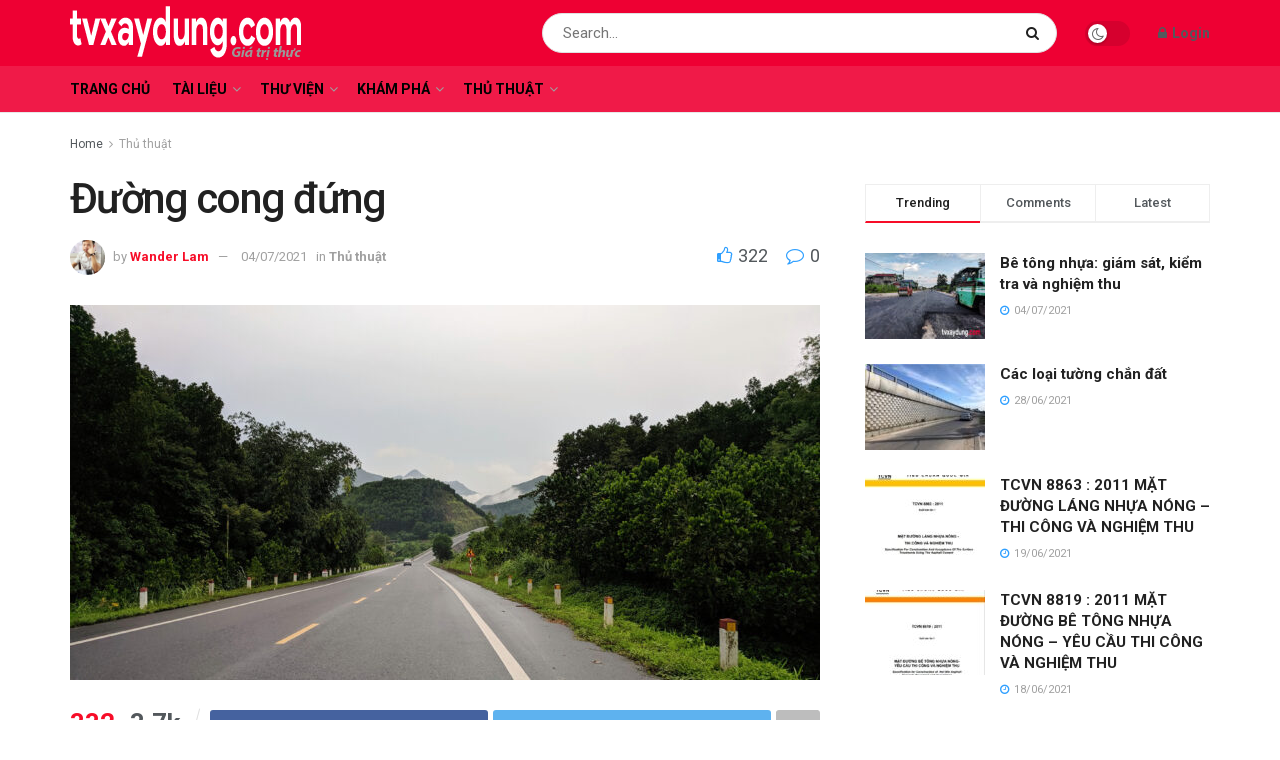

--- FILE ---
content_type: text/html; charset=UTF-8
request_url: https://tvxaydung.com/thu-thuat/duong-cong-dung/
body_size: 40241
content:
<!doctype html>
<!--[if lt IE 7]> <html class="no-js lt-ie9 lt-ie8 lt-ie7" lang="vi"
	prefix="og: https://ogp.me/ns#" > <![endif]-->
<!--[if IE 7]>    <html class="no-js lt-ie9 lt-ie8" lang="vi"
	prefix="og: https://ogp.me/ns#" > <![endif]-->
<!--[if IE 8]>    <html class="no-js lt-ie9" lang="vi"
	prefix="og: https://ogp.me/ns#" > <![endif]-->
<!--[if IE 9]>    <html class="no-js lt-ie10" lang="vi"
	prefix="og: https://ogp.me/ns#" > <![endif]-->
<!--[if gt IE 8]><!--> <html class="no-js" lang="vi"
	prefix="og: https://ogp.me/ns#" > <!--<![endif]-->
<head>
    <meta http-equiv="Content-Type" content="text/html; charset=UTF-8" />
    <meta name='viewport' content='width=device-width, initial-scale=1, user-scalable=yes' />
    <link rel="profile" href="http://gmpg.org/xfn/11" />
    <link rel="pingback" href="https://tvxaydung.com/xmlrpc.php" />
    <title>Đường cong đứng - tvxaydung.com - Giá trị thực</title>

		<!-- All in One SEO 4.1.6.2 -->
		<meta name="description" content="– Các chỗ đổi dốc trên mặt cắt dọc (lớn hơn 1 % khi tốc độ thiết kế ≥ 60 km/h, lớn hơn 2 % khi tốc độ thiết kế &lt; 60 km/h) phải nối tiếp bằng các đường cong đứng (lồi và lõm) − Các đường cong này có thể là đường cong tròn […]" />
		<meta name="robots" content="max-image-preview:large" />
		<link rel="canonical" href="https://tvxaydung.com/thu-thuat/duong-cong-dung/" />
		<meta property="og:locale" content="vi_VN" />
		<meta property="og:site_name" content="tvxaydung.com - Giá trị thực - Giá trị thực" />
		<meta property="og:type" content="article" />
		<meta property="og:title" content="Đường cong đứng - tvxaydung.com - Giá trị thực" />
		<meta property="og:description" content="– Các chỗ đổi dốc trên mặt cắt dọc (lớn hơn 1 % khi tốc độ thiết kế ≥ 60 km/h, lớn hơn 2 % khi tốc độ thiết kế &lt; 60 km/h) phải nối tiếp bằng các đường cong đứng (lồi và lõm) − Các đường cong này có thể là đường cong tròn […]" />
		<meta property="og:url" content="https://tvxaydung.com/thu-thuat/duong-cong-dung/" />
		<meta property="article:published_time" content="2021-07-04T07:49:15+00:00" />
		<meta property="article:modified_time" content="2021-07-04T07:49:15+00:00" />
		<meta name="twitter:card" content="summary" />
		<meta name="twitter:title" content="Đường cong đứng - tvxaydung.com - Giá trị thực" />
		<meta name="twitter:description" content="– Các chỗ đổi dốc trên mặt cắt dọc (lớn hơn 1 % khi tốc độ thiết kế ≥ 60 km/h, lớn hơn 2 % khi tốc độ thiết kế &lt; 60 km/h) phải nối tiếp bằng các đường cong đứng (lồi và lõm) − Các đường cong này có thể là đường cong tròn […]" />
		<script type="application/ld+json" class="aioseo-schema">
			{"@context":"https:\/\/schema.org","@graph":[{"@type":"WebSite","@id":"https:\/\/tvxaydung.com\/#website","url":"https:\/\/tvxaydung.com\/","name":"tvxaydung.com - Gi\u00e1 tr\u1ecb th\u1ef1c","description":"Gi\u00e1 tr\u1ecb th\u1ef1c","inLanguage":"vi","publisher":{"@id":"https:\/\/tvxaydung.com\/#organization"}},{"@type":"Organization","@id":"https:\/\/tvxaydung.com\/#organization","name":"tvxaydung.com - Gi\u00e1 tr\u1ecb th\u1ef1c","url":"https:\/\/tvxaydung.com\/"},{"@type":"BreadcrumbList","@id":"https:\/\/tvxaydung.com\/thu-thuat\/duong-cong-dung\/#breadcrumblist","itemListElement":[{"@type":"ListItem","@id":"https:\/\/tvxaydung.com\/#listItem","position":1,"item":{"@type":"WebPage","@id":"https:\/\/tvxaydung.com\/","name":"Home","description":"NEWSFLASH V\u1eadt li\u1ec7u \u0111\u1ea7u v\u00e0o c\u1ecdc khoan nh\u1ed3i 1 n\u0103m ago Nh\u1eefng y\u1ebfu t\u1ed1 quy\u1ebft \u0111\u1ecbnh vi\u1ec7c l\u1ef1a ch\u1ecdn c\u1ecdc khoan nh\u1ed3i v\u00e0 t\u01b0\u1eddng v\u00e2y 1 n\u0103m ago B\u1ea3ng tra kh\u1ed1i l\u01b0\u1ee3ng th\u00e9p tr\u00f2n 2 n\u0103m ago K\u00edch th\u01b0\u1edbc kh\u1ed5 gi\u1ea5y A0, A1, A2, A3, A4, A5, A6, A7 3 n\u0103m ago TCCS 41:2022\/TC\u0110BVN: [\u2026]","url":"https:\/\/tvxaydung.com\/"},"nextItem":"https:\/\/tvxaydung.com\/thu-thuat\/#listItem"},{"@type":"ListItem","@id":"https:\/\/tvxaydung.com\/thu-thuat\/#listItem","position":2,"item":{"@type":"WebPage","@id":"https:\/\/tvxaydung.com\/thu-thuat\/","name":"Th\u1ee7 thu\u1eadt","description":"\u2013 C\u00e1c ch\u1ed7 \u0111\u1ed5i d\u1ed1c tr\u00ean m\u1eb7t c\u1eaft d\u1ecdc (l\u1edbn h\u01a1n 1 % khi t\u1ed1c \u0111\u1ed9 thi\u1ebft k\u1ebf \u2265 60 km\/h, l\u1edbn h\u01a1n 2 % khi t\u1ed1c \u0111\u1ed9 thi\u1ebft k\u1ebf < 60 km\/h) ph\u1ea3i n\u1ed1i ti\u1ebfp b\u1eb1ng c\u00e1c \u0111\u01b0\u1eddng cong \u0111\u1ee9ng (l\u1ed3i v\u00e0 l\u00f5m) \u2212 C\u00e1c \u0111\u01b0\u1eddng cong n\u00e0y c\u00f3 th\u1ec3 l\u00e0 \u0111\u01b0\u1eddng cong tr\u00f2n [\u2026]","url":"https:\/\/tvxaydung.com\/thu-thuat\/"},"nextItem":"https:\/\/tvxaydung.com\/thu-thuat\/duong-cong-dung\/#listItem","previousItem":"https:\/\/tvxaydung.com\/#listItem"},{"@type":"ListItem","@id":"https:\/\/tvxaydung.com\/thu-thuat\/duong-cong-dung\/#listItem","position":3,"item":{"@type":"WebPage","@id":"https:\/\/tvxaydung.com\/thu-thuat\/duong-cong-dung\/","name":"\u0110\u01b0\u1eddng cong \u0111\u1ee9ng","description":"\u2013 C\u00e1c ch\u1ed7 \u0111\u1ed5i d\u1ed1c tr\u00ean m\u1eb7t c\u1eaft d\u1ecdc (l\u1edbn h\u01a1n 1 % khi t\u1ed1c \u0111\u1ed9 thi\u1ebft k\u1ebf \u2265 60 km\/h, l\u1edbn h\u01a1n 2 % khi t\u1ed1c \u0111\u1ed9 thi\u1ebft k\u1ebf < 60 km\/h) ph\u1ea3i n\u1ed1i ti\u1ebfp b\u1eb1ng c\u00e1c \u0111\u01b0\u1eddng cong \u0111\u1ee9ng (l\u1ed3i v\u00e0 l\u00f5m) \u2212 C\u00e1c \u0111\u01b0\u1eddng cong n\u00e0y c\u00f3 th\u1ec3 l\u00e0 \u0111\u01b0\u1eddng cong tr\u00f2n [\u2026]","url":"https:\/\/tvxaydung.com\/thu-thuat\/duong-cong-dung\/"},"previousItem":"https:\/\/tvxaydung.com\/thu-thuat\/#listItem"}]},{"@type":"Person","@id":"https:\/\/tvxaydung.com\/author\/lamxd888\/#author","url":"https:\/\/tvxaydung.com\/author\/lamxd888\/","name":"Wander Lam","image":{"@type":"ImageObject","@id":"https:\/\/tvxaydung.com\/thu-thuat\/duong-cong-dung\/#authorImage","url":"https:\/\/secure.gravatar.com\/avatar\/347a2303dc82e2c9ffce5f89af493bb1?s=96&d=mm&r=g","width":96,"height":96,"caption":"Wander Lam"}},{"@type":"WebPage","@id":"https:\/\/tvxaydung.com\/thu-thuat\/duong-cong-dung\/#webpage","url":"https:\/\/tvxaydung.com\/thu-thuat\/duong-cong-dung\/","name":"\u0110\u01b0\u1eddng cong \u0111\u1ee9ng - tvxaydung.com - Gi\u00e1 tr\u1ecb th\u1ef1c","description":"\u2013 C\u00e1c ch\u1ed7 \u0111\u1ed5i d\u1ed1c tr\u00ean m\u1eb7t c\u1eaft d\u1ecdc (l\u1edbn h\u01a1n 1 % khi t\u1ed1c \u0111\u1ed9 thi\u1ebft k\u1ebf \u2265 60 km\/h, l\u1edbn h\u01a1n 2 % khi t\u1ed1c \u0111\u1ed9 thi\u1ebft k\u1ebf < 60 km\/h) ph\u1ea3i n\u1ed1i ti\u1ebfp b\u1eb1ng c\u00e1c \u0111\u01b0\u1eddng cong \u0111\u1ee9ng (l\u1ed3i v\u00e0 l\u00f5m) \u2212 C\u00e1c \u0111\u01b0\u1eddng cong n\u00e0y c\u00f3 th\u1ec3 l\u00e0 \u0111\u01b0\u1eddng cong tr\u00f2n [\u2026]","inLanguage":"vi","isPartOf":{"@id":"https:\/\/tvxaydung.com\/#website"},"breadcrumb":{"@id":"https:\/\/tvxaydung.com\/thu-thuat\/duong-cong-dung\/#breadcrumblist"},"author":"https:\/\/tvxaydung.com\/author\/lamxd888\/#author","creator":"https:\/\/tvxaydung.com\/author\/lamxd888\/#author","image":{"@type":"ImageObject","@id":"https:\/\/tvxaydung.com\/#mainImage","url":"https:\/\/tvxaydung.com\/wp-content\/uploads\/2021\/07\/doc-doc-duong-scaled.jpg","width":2560,"height":1920},"primaryImageOfPage":{"@id":"https:\/\/tvxaydung.com\/thu-thuat\/duong-cong-dung\/#mainImage"},"datePublished":"2021-07-04T07:49:15+07:00","dateModified":"2021-07-04T07:49:15+07:00"},{"@type":"BlogPosting","@id":"https:\/\/tvxaydung.com\/thu-thuat\/duong-cong-dung\/#blogposting","name":"\u0110\u01b0\u1eddng cong \u0111\u1ee9ng - tvxaydung.com - Gi\u00e1 tr\u1ecb th\u1ef1c","description":"\u2013 C\u00e1c ch\u1ed7 \u0111\u1ed5i d\u1ed1c tr\u00ean m\u1eb7t c\u1eaft d\u1ecdc (l\u1edbn h\u01a1n 1 % khi t\u1ed1c \u0111\u1ed9 thi\u1ebft k\u1ebf \u2265 60 km\/h, l\u1edbn h\u01a1n 2 % khi t\u1ed1c \u0111\u1ed9 thi\u1ebft k\u1ebf < 60 km\/h) ph\u1ea3i n\u1ed1i ti\u1ebfp b\u1eb1ng c\u00e1c \u0111\u01b0\u1eddng cong \u0111\u1ee9ng (l\u1ed3i v\u00e0 l\u00f5m) \u2212 C\u00e1c \u0111\u01b0\u1eddng cong n\u00e0y c\u00f3 th\u1ec3 l\u00e0 \u0111\u01b0\u1eddng cong tr\u00f2n [\u2026]","inLanguage":"vi","headline":"\u0110\u01b0\u1eddng cong \u0111\u1ee9ng","author":{"@id":"https:\/\/tvxaydung.com\/author\/lamxd888\/#author"},"publisher":{"@id":"https:\/\/tvxaydung.com\/#organization"},"datePublished":"2021-07-04T07:49:15+07:00","dateModified":"2021-07-04T07:49:15+07:00","articleSection":"Th\u1ee7 thu\u1eadt, \u0110\u01b0\u1eddng cong con r\u1eafn, \u0110\u01b0\u1eddng cong \u0111\u1ee9ng, \u0111\u01b0\u1eddng cong \u0111\u1ee9ng l\u1ed3i, \u0111\u01b0\u1eddng cong \u0111\u1ee9ng l\u00f5m, thi\u1ebft k\u1ebf \u0111\u01b0\u1eddng","mainEntityOfPage":{"@id":"https:\/\/tvxaydung.com\/thu-thuat\/duong-cong-dung\/#webpage"},"isPartOf":{"@id":"https:\/\/tvxaydung.com\/thu-thuat\/duong-cong-dung\/#webpage"},"image":{"@type":"ImageObject","@id":"https:\/\/tvxaydung.com\/#articleImage","url":"https:\/\/tvxaydung.com\/wp-content\/uploads\/2021\/07\/doc-doc-duong-scaled.jpg","width":2560,"height":1920}}]}
		</script>
		<!-- All in One SEO -->

<meta property="og:type" content="article">
<meta property="og:title" content="Đường cong đứng">
<meta property="og:site_name" content="tvxaydung.com - Giá trị thực">
<meta property="og:description" content="- Các chỗ đổi dốc trên mặt cắt dọc (lớn hơn 1 % khi tốc độ thiết kế ≥ 60">
<meta property="og:url" content="https://tvxaydung.com/thu-thuat/duong-cong-dung/">
<meta property="og:image" content="https://tvxaydung.com/wp-content/uploads/2021/07/doc-doc-duong-scaled.jpg">
<meta property="og:image:height" content="1920">
<meta property="og:image:width" content="2560">
<meta property="article:published_time" content="2021-07-04T07:49:15+00:00">
<meta property="article:modified_time" content="2021-07-04T07:49:15+00:00">
<meta property="article:author" content="https://www.facebook.com/wanderlam8">
<meta property="article:section" content="Thủ thuật">
<meta property="article:tag" content="Đường cong con rắn">
<meta property="article:tag" content="Đường cong đứng">
<meta property="article:tag" content="đường cong đứng lồi">
<meta property="article:tag" content="đường cong đứng lõm">
<meta property="article:tag" content="thiết kế đường">
<meta name="twitter:card" content="summary_large_image">
<meta name="twitter:title" content="Đường cong đứng">
<meta name="twitter:description" content="- Các chỗ đổi dốc trên mặt cắt dọc (lớn hơn 1 % khi tốc độ thiết kế ≥ 60">
<meta name="twitter:url" content="https://tvxaydung.com/thu-thuat/duong-cong-dung/">
<meta name="twitter:site" content="http://tvxaydung.com">
<meta name="twitter:image:src" content="https://tvxaydung.com/wp-content/uploads/2021/07/doc-doc-duong-scaled.jpg">
<meta name="twitter:image:width" content="2560">
<meta name="twitter:image:height" content="1920">
			<script type="text/javascript">
              var jnews_ajax_url = '/?ajax-request=jnews'
			</script>
			<script type="text/javascript">;window.jnews=window.jnews||{},window.jnews.library=window.jnews.library||{},window.jnews.library=function(){"use strict";var t=this;t.win=window,t.doc=document,t.globalBody=t.doc.getElementsByTagName("body")[0],t.globalBody=t.globalBody?t.globalBody:t.doc,t.win.jnewsDataStorage=t.win.jnewsDataStorage||{_storage:new WeakMap,put:function(t,e,n){this._storage.has(t)||this._storage.set(t,new Map),this._storage.get(t).set(e,n)},get:function(t,e){return this._storage.get(t).get(e)},has:function(t,e){return this._storage.has(t)&&this._storage.get(t).has(e)},remove:function(t,e){var n=this._storage.get(t).delete(e);return 0===!this._storage.get(t).size&&this._storage.delete(t),n}},t.windowWidth=function(){return t.win.innerWidth||t.docEl.clientWidth||t.globalBody.clientWidth},t.windowHeight=function(){return t.win.innerHeight||t.docEl.clientHeight||t.globalBody.clientHeight},t.requestAnimationFrame=t.win.requestAnimationFrame||t.win.webkitRequestAnimationFrame||t.win.mozRequestAnimationFrame||t.win.msRequestAnimationFrame||window.oRequestAnimationFrame||function(t){return setTimeout(t,1e3/60)},t.cancelAnimationFrame=t.win.cancelAnimationFrame||t.win.webkitCancelAnimationFrame||t.win.webkitCancelRequestAnimationFrame||t.win.mozCancelAnimationFrame||t.win.msCancelRequestAnimationFrame||t.win.oCancelRequestAnimationFrame||function(t){clearTimeout(t)},t.classListSupport="classList"in document.createElement("_"),t.hasClass=t.classListSupport?function(t,e){return t.classList.contains(e)}:function(t,e){return t.className.indexOf(e)>=0},t.addClass=t.classListSupport?function(e,n){t.hasClass(e,n)||e.classList.add(n)}:function(e,n){t.hasClass(e,n)||(e.className+=" "+n)},t.removeClass=t.classListSupport?function(e,n){t.hasClass(e,n)&&e.classList.remove(n)}:function(e,n){t.hasClass(e,n)&&(e.className=e.className.replace(n,""))},t.objKeys=function(t){var e=[];for(var n in t)Object.prototype.hasOwnProperty.call(t,n)&&e.push(n);return e},t.isObjectSame=function(t,e){var n=!0;return JSON.stringify(t)!==JSON.stringify(e)&&(n=!1),n},t.extend=function(){for(var t,e,n,i=arguments[0]||{},o=1,a=arguments.length;o<a;o++)if(null!==(t=arguments[o]))for(e in t)i!==(n=t[e])&&void 0!==n&&(i[e]=n);return i},t.dataStorage=t.win.jnewsDataStorage,t.isVisible=function(t){return 0!==t.offsetWidth&&0!==t.offsetHeight||t.getBoundingClientRect().length},t.getHeight=function(t){return t.offsetHeight||t.clientHeight||t.getBoundingClientRect().height},t.getWidth=function(t){return t.offsetWidth||t.clientWidth||t.getBoundingClientRect().width},t.supportsPassive=!1;try{var e=Object.defineProperty({},"passive",{get:function(){t.supportsPassive=!0}});"createEvent"in t.doc?t.win.addEventListener("test",null,e):"fireEvent"in t.doc&&t.win.attachEvent("test",null)}catch(t){}t.passiveOption=!!t.supportsPassive&&{passive:!0},t.addEvents=function(e,n,i){for(var o in n){var a=["touchstart","touchmove"].indexOf(o)>=0&&!i&&t.passiveOption;"createEvent"in t.doc?e.addEventListener(o,n[o],a):"fireEvent"in t.doc&&e.attachEvent("on"+o,n[o])}},t.removeEvents=function(e,n){for(var i in n)"createEvent"in t.doc?e.removeEventListener(i,n[i]):"fireEvent"in t.doc&&e.detachEvent("on"+i,n[i])},t.triggerEvents=function(e,n,i){var o;i=i||{detail:null};return"createEvent"in t.doc?(!(o=t.doc.createEvent("CustomEvent")||new CustomEvent(n)).initCustomEvent||o.initCustomEvent(n,!0,!1,i),void e.dispatchEvent(o)):"fireEvent"in t.doc?((o=t.doc.createEventObject()).eventType=n,void e.fireEvent("on"+o.eventType,o)):void 0},t.getParents=function(e,n){void 0===n&&(n=t.doc);for(var i=[],o=e.parentNode,a=!1;!a;)if(o){var s=o;s.querySelectorAll(n).length?a=!0:(i.push(s),o=s.parentNode)}else i=[],a=!0;return i},t.forEach=function(t,e,n){for(var i=0,o=t.length;i<o;i++)e.call(n,t[i],i)},t.getText=function(t){return t.innerText||t.textContent},t.setText=function(t,e){var n="object"==typeof e?e.innerText||e.textContent:e;t.innerText&&(t.innerText=n),t.textContent&&(t.textContent=n)},t.httpBuildQuery=function(e){return t.objKeys(e).reduce(function e(n){var i=arguments.length>1&&void 0!==arguments[1]?arguments[1]:null;return function(o,a){var s=n[a];a=encodeURIComponent(a);var r=i?"".concat(i,"[").concat(a,"]"):a;return null==s||"function"==typeof s?(o.push("".concat(r,"=")),o):["number","boolean","string"].includes(typeof s)?(o.push("".concat(r,"=").concat(encodeURIComponent(s))),o):(o.push(t.objKeys(s).reduce(e(s,r),[]).join("&")),o)}}(e),[]).join("&")},t.scrollTo=function(e,n,i){function o(t,e,n){this.start=this.position(),this.change=t-this.start,this.currentTime=0,this.increment=20,this.duration=void 0===n?500:n,this.callback=e,this.finish=!1,this.animateScroll()}return Math.easeInOutQuad=function(t,e,n,i){return(t/=i/2)<1?n/2*t*t+e:-n/2*(--t*(t-2)-1)+e},o.prototype.stop=function(){this.finish=!0},o.prototype.move=function(e){t.doc.documentElement.scrollTop=e,t.globalBody.parentNode.scrollTop=e,t.globalBody.scrollTop=e},o.prototype.position=function(){return t.doc.documentElement.scrollTop||t.globalBody.parentNode.scrollTop||t.globalBody.scrollTop},o.prototype.animateScroll=function(){this.currentTime+=this.increment;var e=Math.easeInOutQuad(this.currentTime,this.start,this.change,this.duration);this.move(e),this.currentTime<this.duration&&!this.finish?t.requestAnimationFrame.call(t.win,this.animateScroll.bind(this)):this.callback&&"function"==typeof this.callback&&this.callback()},new o(e,n,i)},t.unwrap=function(e){var n,i=e;t.forEach(e,(function(t,e){n?n+=t:n=t})),i.replaceWith(n)},t.performance={start:function(t){performance.mark(t+"Start")},stop:function(t){performance.mark(t+"End"),performance.measure(t,t+"Start",t+"End")}},t.instr=function(t,e){for(var n=0;n<e.length;n++)if(-1!==t.toLowerCase().indexOf(e[n].toLowerCase()))return!0},t.winLoad=function(e,n){function i(i){if("complete"===t.doc.readyState||"interactive"===t.doc.readyState)return!i||n?setTimeout(e,n||1):e(i),1}i()||t.addEvents(t.win,{load:i})},t.docReady=function(e,n){function i(i){if("complete"===t.doc.readyState||"interactive"===t.doc.readyState)return!i||n?setTimeout(e,n||1):e(i),1}i()||t.addEvents(t.doc,{DOMContentLoaded:i})},t.fireOnce=function(){t.docReady((function(){t.assets=t.assets||[],t.assets.length&&(t.boot(),t.load_assets())}),50)},t.boot=function(){t.length&&t.doc.querySelectorAll("style[media]").forEach((function(t){"not all"==t.getAttribute("media")&&t.removeAttribute("media")}))},t.create_js=function(e,n){var i=t.doc.createElement("script");switch(i.setAttribute("src",e),n){case"defer":i.setAttribute("defer",!0);break;case"async":i.setAttribute("async",!0);break;case"deferasync":i.setAttribute("defer",!0),i.setAttribute("async",!0)}t.globalBody.appendChild(i)},t.load_assets=function(){"object"==typeof t.assets&&t.forEach(t.assets.slice(0),(function(e,n){var i="";e.defer&&(i+="defer"),e.async&&(i+="async"),t.create_js(e.url,i);var o=t.assets.indexOf(e);o>-1&&t.assets.splice(o,1)})),t.assets=jnewsoption.au_scripts=window.jnewsads=[]},t.docReady((function(){t.globalBody=t.globalBody==t.doc?t.doc.getElementsByTagName("body")[0]:t.globalBody,t.globalBody=t.globalBody?t.globalBody:t.doc}))},window.jnews.library=new window.jnews.library;</script><link rel='dns-prefetch' href='//www.googletagmanager.com' />
<link rel='dns-prefetch' href='//fonts.googleapis.com' />
<link rel='dns-prefetch' href='//s.w.org' />
<link rel='dns-prefetch' href='//pagead2.googlesyndication.com' />
<link rel='preconnect' href='https://fonts.gstatic.com' />
<link rel="alternate" type="application/rss+xml" title="Dòng thông tin tvxaydung.com - Giá trị thực &raquo;" href="https://tvxaydung.com/feed/" />
<link rel="alternate" type="application/rss+xml" title="Dòng phản hồi tvxaydung.com - Giá trị thực &raquo;" href="https://tvxaydung.com/comments/feed/" />
<link rel="alternate" type="application/rss+xml" title="tvxaydung.com - Giá trị thực &raquo; Đường cong đứng Dòng phản hồi" href="https://tvxaydung.com/thu-thuat/duong-cong-dung/feed/" />
		<script type="text/javascript">
			window._wpemojiSettings = {"baseUrl":"https:\/\/s.w.org\/images\/core\/emoji\/13.0.1\/72x72\/","ext":".png","svgUrl":"https:\/\/s.w.org\/images\/core\/emoji\/13.0.1\/svg\/","svgExt":".svg","source":{"concatemoji":"https:\/\/tvxaydung.com\/wp-includes\/js\/wp-emoji-release.min.js?ver=5.7.14"}};
			!function(e,a,t){var n,r,o,i=a.createElement("canvas"),p=i.getContext&&i.getContext("2d");function s(e,t){var a=String.fromCharCode;p.clearRect(0,0,i.width,i.height),p.fillText(a.apply(this,e),0,0);e=i.toDataURL();return p.clearRect(0,0,i.width,i.height),p.fillText(a.apply(this,t),0,0),e===i.toDataURL()}function c(e){var t=a.createElement("script");t.src=e,t.defer=t.type="text/javascript",a.getElementsByTagName("head")[0].appendChild(t)}for(o=Array("flag","emoji"),t.supports={everything:!0,everythingExceptFlag:!0},r=0;r<o.length;r++)t.supports[o[r]]=function(e){if(!p||!p.fillText)return!1;switch(p.textBaseline="top",p.font="600 32px Arial",e){case"flag":return s([127987,65039,8205,9895,65039],[127987,65039,8203,9895,65039])?!1:!s([55356,56826,55356,56819],[55356,56826,8203,55356,56819])&&!s([55356,57332,56128,56423,56128,56418,56128,56421,56128,56430,56128,56423,56128,56447],[55356,57332,8203,56128,56423,8203,56128,56418,8203,56128,56421,8203,56128,56430,8203,56128,56423,8203,56128,56447]);case"emoji":return!s([55357,56424,8205,55356,57212],[55357,56424,8203,55356,57212])}return!1}(o[r]),t.supports.everything=t.supports.everything&&t.supports[o[r]],"flag"!==o[r]&&(t.supports.everythingExceptFlag=t.supports.everythingExceptFlag&&t.supports[o[r]]);t.supports.everythingExceptFlag=t.supports.everythingExceptFlag&&!t.supports.flag,t.DOMReady=!1,t.readyCallback=function(){t.DOMReady=!0},t.supports.everything||(n=function(){t.readyCallback()},a.addEventListener?(a.addEventListener("DOMContentLoaded",n,!1),e.addEventListener("load",n,!1)):(e.attachEvent("onload",n),a.attachEvent("onreadystatechange",function(){"complete"===a.readyState&&t.readyCallback()})),(n=t.source||{}).concatemoji?c(n.concatemoji):n.wpemoji&&n.twemoji&&(c(n.twemoji),c(n.wpemoji)))}(window,document,window._wpemojiSettings);
		</script>
		<style type="text/css">
img.wp-smiley,
img.emoji {
	display: inline !important;
	border: none !important;
	box-shadow: none !important;
	height: 1em !important;
	width: 1em !important;
	margin: 0 .07em !important;
	vertical-align: -0.1em !important;
	background: none !important;
	padding: 0 !important;
}
</style>
	<link rel='stylesheet' id='litespeed-cache-dummy-css'  href='https://tvxaydung.com/wp-content/plugins/litespeed-cache/assets/css/litespeed-dummy.css?ver=5.7.14' type='text/css' media='all' />
<link rel='stylesheet' id='wp-block-library-css'  href='https://tvxaydung.com/wp-includes/css/dist/block-library/style.min.css?ver=5.7.14' type='text/css' media='all' />
<link rel='stylesheet' id='jnews-parent-style-css'  href='https://tvxaydung.com/wp-content/themes/jnews/style.css?ver=5.7.14' type='text/css' media='all' />
<link rel='stylesheet' id='js_composer_front-css'  href='https://tvxaydung.com/wp-content/plugins/js_composer/assets/css/js_composer.min.css?ver=6.6.0' type='text/css' media='all' />
<link rel='stylesheet' id='jeg_customizer_font-css'  href='//fonts.googleapis.com/css?family=Roboto%3Aregular%2C500%2C700%2C500%2Cregular%7CPress+Start+2P%3Areguler&#038;subset=cyrillic-ext&#038;display=swap&#038;ver=1.2.6' type='text/css' media='all' />
<link rel='stylesheet' id='forget-about-shortcode-buttons-css'  href='https://tvxaydung.com/wp-content/plugins/forget-about-shortcode-buttons/public/css/button-styles.css?ver=2.1.2' type='text/css' media='all' />
<link rel='stylesheet' id='jnews-frontend-css'  href='https://tvxaydung.com/wp-content/themes/jnews/assets/dist/frontend.min.css?ver=1.0.0' type='text/css' media='all' />
<link rel='stylesheet' id='jnews-style-css'  href='https://tvxaydung.com/wp-content/themes/jnews-child/style.css?ver=1.0.0' type='text/css' media='all' />
<link rel='stylesheet' id='jnews-darkmode-css'  href='https://tvxaydung.com/wp-content/themes/jnews/assets/css/darkmode.css?ver=1.0.0' type='text/css' media='all' />
<link rel='stylesheet' id='jnews-social-login-style-css'  href='https://tvxaydung.com/wp-content/plugins/jnews-social-login/assets/css/plugin.css?ver=9.0.0' type='text/css' media='all' />
<link rel='stylesheet' id='jnews-select-share-css'  href='https://tvxaydung.com/wp-content/plugins/jnews-social-share/assets/css/plugin.css' type='text/css' media='all' />
<script type='text/javascript' src='https://tvxaydung.com/wp-includes/js/jquery/jquery.min.js?ver=3.5.1' id='jquery-core-js'></script>
<script type='text/javascript' src='https://tvxaydung.com/wp-includes/js/jquery/jquery-migrate.min.js?ver=3.3.2' id='jquery-migrate-js'></script>
<script type='text/javascript' src='https://www.googletagmanager.com/gtag/js?id=UA-141199213-1' id='google_gtagjs-js' async></script>
<script type='text/javascript' id='google_gtagjs-js-after'>
window.dataLayer = window.dataLayer || [];function gtag(){dataLayer.push(arguments);}
gtag('set', 'linker', {"domains":["tvxaydung.com"]} );
gtag("js", new Date());
gtag("set", "developer_id.dZTNiMT", true);
gtag("config", "UA-141199213-1", {"anonymize_ip":true});
</script>
<link rel="https://api.w.org/" href="https://tvxaydung.com/wp-json/" /><link rel="alternate" type="application/json" href="https://tvxaydung.com/wp-json/wp/v2/posts/6067" /><link rel="EditURI" type="application/rsd+xml" title="RSD" href="https://tvxaydung.com/xmlrpc.php?rsd" />
<link rel="wlwmanifest" type="application/wlwmanifest+xml" href="https://tvxaydung.com/wp-includes/wlwmanifest.xml" /> 
<meta name="generator" content="WordPress 5.7.14" />
<link rel='shortlink' href='https://tvxaydung.com/?p=6067' />
<link rel="alternate" type="application/json+oembed" href="https://tvxaydung.com/wp-json/oembed/1.0/embed?url=https%3A%2F%2Ftvxaydung.com%2Fthu-thuat%2Fduong-cong-dung%2F" />
<link rel="alternate" type="text/xml+oembed" href="https://tvxaydung.com/wp-json/oembed/1.0/embed?url=https%3A%2F%2Ftvxaydung.com%2Fthu-thuat%2Fduong-cong-dung%2F&#038;format=xml" />
<meta name="generator" content="Site Kit by Google 1.35.0" /><meta name="generator" content="Powered by WPBakery Page Builder - drag and drop page builder for WordPress."/>
<script async src="//pagead2.googlesyndication.com/pagead/js/adsbygoogle.js"></script><script>(adsbygoogle = window.adsbygoogle || []).push({"google_ad_client":"ca-pub-7049015964448821","enable_page_level_ads":true,"tag_partner":"site_kit"});</script><script type='application/ld+json'>{"@context":"http:\/\/schema.org","@type":"Organization","@id":"https:\/\/tvxaydung.com\/#organization","url":"https:\/\/tvxaydung.com\/","name":"","logo":{"@type":"ImageObject","url":""},"sameAs":["http:\/\/facebook.com","http:\/\/twitter.com","http:\/\/youtube.com"]}</script>
<script type='application/ld+json'>{"@context":"http:\/\/schema.org","@type":"WebSite","@id":"https:\/\/tvxaydung.com\/#website","url":"https:\/\/tvxaydung.com\/","name":"","potentialAction":{"@type":"SearchAction","target":"https:\/\/tvxaydung.com\/?s={search_term_string}","query-input":"required name=search_term_string"}}</script>
<link rel="icon" href="https://tvxaydung.com/wp-content/uploads/2021/06/cropped-tvxaydung-32x32.png" sizes="32x32" />
<link rel="icon" href="https://tvxaydung.com/wp-content/uploads/2021/06/cropped-tvxaydung-192x192.png" sizes="192x192" />
<link rel="apple-touch-icon" href="https://tvxaydung.com/wp-content/uploads/2021/06/cropped-tvxaydung-180x180.png" />
<meta name="msapplication-TileImage" content="https://tvxaydung.com/wp-content/uploads/2021/06/cropped-tvxaydung-270x270.png" />
<style id="jeg_dynamic_css" type="text/css" data-type="jeg_custom-css">.jeg_topbar .jeg_nav_row, .jeg_topbar .jeg_search_no_expand .jeg_search_input { line-height : 20px; } .jeg_topbar .jeg_nav_row, .jeg_topbar .jeg_nav_icon { height : 20px; } .jeg_topbar, .jeg_topbar.dark, .jeg_topbar.custom { background : #ee0033; } .jeg_midbar { height : 66px; } .jeg_midbar, .jeg_midbar.dark { background-color : #ee0033; } .jeg_header .jeg_bottombar.jeg_navbar,.jeg_bottombar .jeg_nav_icon { height : 46px; } .jeg_header .jeg_bottombar.jeg_navbar, .jeg_header .jeg_bottombar .jeg_main_menu:not(.jeg_menu_style_1) > li > a, .jeg_header .jeg_bottombar .jeg_menu_style_1 > li, .jeg_header .jeg_bottombar .jeg_menu:not(.jeg_main_menu) > li > a { line-height : 46px; } .jeg_header .jeg_bottombar.jeg_navbar_wrapper:not(.jeg_navbar_boxed), .jeg_header .jeg_bottombar.jeg_navbar_boxed .jeg_nav_row { background : #f01a48; } .jeg_header .jeg_bottombar, .jeg_header .jeg_bottombar.jeg_navbar_dark, .jeg_bottombar.jeg_navbar_boxed .jeg_nav_row, .jeg_bottombar.jeg_navbar_dark.jeg_navbar_boxed .jeg_nav_row { border-top-width : 0px; } .jeg_header .socials_widget > a > i.fa:before { color : #f5f5f5; } .jeg_header .socials_widget.nobg > a > span.jeg-icon svg { fill : #f5f5f5; } .jeg_header .socials_widget > a > span.jeg-icon svg { fill : #f5f5f5; } .jeg_nav_search { width : 60%; } .jeg_header .jeg_menu.jeg_main_menu > li > a { color : #000000; } body,input,textarea,select,.chosen-container-single .chosen-single,.btn,.button { font-family: Roboto,Helvetica,Arial,sans-serif; } .jeg_post_title, .entry-header .jeg_post_title, .jeg_single_tpl_2 .entry-header .jeg_post_title, .jeg_single_tpl_3 .entry-header .jeg_post_title, .jeg_single_tpl_6 .entry-header .jeg_post_title, .jeg_content .jeg_custom_title_wrapper .jeg_post_title { font-family: Roboto,Helvetica,Arial,sans-serif;font-weight : 500; font-style : normal;  } .jeg_post_excerpt p, .content-inner p { font-family: Roboto,Helvetica,Arial,sans-serif;font-weight : 400; font-style : normal;  } </style><style type="text/css">
					.no_thumbnail .jeg_thumb,
					.thumbnail-container.no_thumbnail {
					    display: none !important;
					}
					.jeg_search_result .jeg_pl_xs_3.no_thumbnail .jeg_postblock_content,
					.jeg_sidefeed .jeg_pl_xs_3.no_thumbnail .jeg_postblock_content,
					.jeg_pl_sm.no_thumbnail .jeg_postblock_content {
					    margin-left: 0;
					}
					.jeg_postblock_11 .no_thumbnail .jeg_postblock_content,
					.jeg_postblock_12 .no_thumbnail .jeg_postblock_content,
					.jeg_postblock_12.jeg_col_3o3 .no_thumbnail .jeg_postblock_content  {
					    margin-top: 0;
					}
					.jeg_postblock_15 .jeg_pl_md_box.no_thumbnail .jeg_postblock_content,
					.jeg_postblock_19 .jeg_pl_md_box.no_thumbnail .jeg_postblock_content,
					.jeg_postblock_24 .jeg_pl_md_box.no_thumbnail .jeg_postblock_content,
					.jeg_sidefeed .jeg_pl_md_box .jeg_postblock_content {
					    position: relative;
					}
					.jeg_postblock_carousel_2 .no_thumbnail .jeg_post_title a,
					.jeg_postblock_carousel_2 .no_thumbnail .jeg_post_title a:hover,
					.jeg_postblock_carousel_2 .no_thumbnail .jeg_post_meta .fa {
					    color: #212121 !important;
					} 
				</style><noscript><style> .wpb_animate_when_almost_visible { opacity: 1; }</style></noscript></head>
<body class="post-template-default single single-post postid-6067 single-format-standard wp-embed-responsive jeg_toggle_dark jeg_single_tpl_1 jnews jsc_normal wpb-js-composer js-comp-ver-6.6.0 vc_responsive">

    
    
    <div class="jeg_ad jeg_ad_top jnews_header_top_ads">
        <div class='ads-wrapper  '></div>    </div>

    <!-- The Main Wrapper
    ============================================= -->
    <div class="jeg_viewport">

        
        <div class="jeg_header_wrapper">
            <div class="jeg_header_instagram_wrapper">
    </div>

<!-- HEADER -->
<div class="jeg_header normal">
    <div class="jeg_midbar jeg_container normal">
    <div class="container">
        <div class="jeg_nav_row">
            
                <div class="jeg_nav_col jeg_nav_left jeg_nav_normal">
                    <div class="item_wrap jeg_nav_alignleft">
                        <div class="jeg_nav_item jeg_logo jeg_desktop_logo">
			<div class="site-title">
	    	<a href="https://tvxaydung.com/" style="padding: 0 0 0 0;">
	    	    <img class='jeg_logo_img' src="https://tvxaydung.com/wp-content/themes/jnews/assets/img/logo.png" srcset="https://tvxaydung.com/wp-content/themes/jnews/assets/img/logo.png 1x, https://tvxaydung.com/wp-content/themes/jnews/assets/img/logo@2x.png 2x" alt="tvxaydung.com - Giá trị thực"data-light-src="https://tvxaydung.com/wp-content/themes/jnews/assets/img/logo.png" data-light-srcset="https://tvxaydung.com/wp-content/themes/jnews/assets/img/logo.png 1x, https://tvxaydung.com/wp-content/themes/jnews/assets/img/logo@2x.png 2x" data-dark-src="https://tvxaydung.com/wp-content/themes/jnews/assets/img/logo_darkmode.png" data-dark-srcset="https://tvxaydung.com/wp-content/themes/jnews/assets/img/logo_darkmode.png 1x, https://tvxaydung.com/wp-content/themes/jnews/assets/img/logo_darkmode@2x.png 2x">	    	</a>
	    </div>
	</div>                    </div>
                </div>

                
                <div class="jeg_nav_col jeg_nav_center jeg_nav_normal">
                    <div class="item_wrap jeg_nav_aligncenter">
                                            </div>
                </div>

                
                <div class="jeg_nav_col jeg_nav_right jeg_nav_grow">
                    <div class="item_wrap jeg_nav_alignright">
                        <!-- Search Form -->
<div class="jeg_nav_item jeg_nav_search">
	<div class="jeg_search_wrapper jeg_search_no_expand round">
	    <a href="#" class="jeg_search_toggle"><i class="fa fa-search"></i></a>
	    <form action="https://tvxaydung.com/" method="get" class="jeg_search_form" target="_top">
    <input name="s" class="jeg_search_input" placeholder="Search..." type="text" value="" autocomplete="off">
    <button aria-label="Search Button" type="submit" class="jeg_search_button btn"><i class="fa fa-search"></i></button>
</form>
<!-- jeg_search_hide with_result no_result -->
<div class="jeg_search_result jeg_search_hide with_result">
    <div class="search-result-wrapper">
    </div>
    <div class="search-link search-noresult">
        No Result    </div>
    <div class="search-link search-all-button">
        <i class="fa fa-search"></i> View All Result    </div>
</div>	</div>
</div><div class="jeg_nav_item jeg_dark_mode">
                    <label class="dark_mode_switch">
                        <input type="checkbox" class="jeg_dark_mode_toggle" >
                        <span class="slider round"></span>
                    </label>
                 </div><div class="jeg_nav_item jeg_nav_account">
    <ul class="jeg_accountlink jeg_menu">
        <li><a href="#jeg_loginform" class="jeg_popuplink"><i class="fa fa-lock"></i> Login</a></li>    </ul>
</div>                    </div>
                </div>

                        </div>
    </div>
</div><div class="jeg_bottombar jeg_navbar jeg_container jeg_navbar_wrapper jeg_navbar_normal jeg_navbar_normal">
    <div class="container">
        <div class="jeg_nav_row">
            
                <div class="jeg_nav_col jeg_nav_left jeg_nav_grow">
                    <div class="item_wrap jeg_nav_alignleft">
                        <div class="jeg_nav_item jeg_main_menu_wrapper">
<div class="jeg_mainmenu_wrap"><ul class="jeg_menu jeg_main_menu jeg_menu_style_1" data-animation="animate"><li id="menu-item-116" class="menu-item menu-item-type-post_type menu-item-object-page menu-item-home menu-item-116 bgnav" data-item-row="default" ><a href="https://tvxaydung.com/">Trang chủ</a></li>
<li id="menu-item-123" class="menu-item menu-item-type-taxonomy menu-item-object-category menu-item-123 bgnav jeg_megamenu category_2" data-number="6"  data-item-row="default" ><a href="https://tvxaydung.com/category/tai-lieu/">Tài liệu</a><div class="sub-menu">
                    <div class="jeg_newsfeed style2 clearfix"><div class="jeg_newsfeed_subcat">
                    <ul class="jeg_subcat_item">
                        <li data-cat-id="2" class="active"><a href="https://tvxaydung.com/category/tai-lieu/">All</a></li>
                        <li data-cat-id="3" class=""><a href="https://tvxaydung.com/category/tai-lieu/giao-thong/">Giao thông, hạ tầng</a></li><li data-cat-id="4" class=""><a href="https://tvxaydung.com/category/tai-lieu/quy-hoach/">Quy hoạch, xây dựng</a></li><li data-cat-id="5" class=""><a href="https://tvxaydung.com/category/tai-lieu/thi-cong/">Thi công</a></li>
                    </ul>
                </div>
                    <div class="jeg_newsfeed_list loaded">
                        <div data-cat-id="2" data-load-status="loaded" class="jeg_newsfeed_container">
                            <div class="newsfeed_static with_subcat">
                                <div class="jeg_newsfeed_item ">
                    <div class="jeg_thumb">
                        
                        <a href="https://tvxaydung.com/tai-lieu/ban-ve-chi-tiet-ranh-doc-hinh-thang/"><div class="thumbnail-container animate-lazy  size-500 "><img width="360" height="180" src="https://tvxaydung.com/wp-content/themes/jnews/assets/img/jeg-empty.png" class="attachment-jnews-360x180 size-jnews-360x180 lazyload wp-post-image" alt="Bản vẽ chi tiết Rãnh dọc hình thang" loading="lazy" sizes="(max-width: 360px) 100vw, 360px" data-src="https://tvxaydung.com/wp-content/uploads/2020/06/1-4-1-360x180.png" data-srcset="https://tvxaydung.com/wp-content/uploads/2020/06/1-4-1-360x180.png 360w, https://tvxaydung.com/wp-content/uploads/2020/06/1-4-1-750x375.png 750w, https://tvxaydung.com/wp-content/uploads/2020/06/1-4-1-1140x570.png 1140w" data-sizes="auto" data-expand="700" /></div></a>
                    </div>
                    <h3 class="jeg_post_title"><a href="https://tvxaydung.com/tai-lieu/ban-ve-chi-tiet-ranh-doc-hinh-thang/">Bản vẽ chi tiết Rãnh dọc hình thang</a></h3>
                </div><div class="jeg_newsfeed_item ">
                    <div class="jeg_thumb">
                        
                        <a href="https://tvxaydung.com/tai-lieu/giao-thong/ban-ve-chi-tiet-thi-cong-de-chan-cat/"><div class="thumbnail-container animate-lazy  size-500 "><img width="360" height="180" src="https://tvxaydung.com/wp-content/themes/jnews/assets/img/jeg-empty.png" class="attachment-jnews-360x180 size-jnews-360x180 lazyload wp-post-image" alt="Bản vẽ thi công đê chắn cát" loading="lazy" data-src="https://tvxaydung.com/wp-content/uploads/2020/06/3-3-1-360x180.png" data-srcset="" data-sizes="auto" data-expand="700" /></div></a>
                    </div>
                    <h3 class="jeg_post_title"><a href="https://tvxaydung.com/tai-lieu/giao-thong/ban-ve-chi-tiet-thi-cong-de-chan-cat/">Bản vẽ thi công đê chắn cát</a></h3>
                </div><div class="jeg_newsfeed_item ">
                    <div class="jeg_thumb">
                        
                        <a href="https://tvxaydung.com/tai-lieu/giao-thong/ban-ve-duong-noi-bo-do-thi/"><div class="thumbnail-container animate-lazy  size-500 "><img width="360" height="180" src="https://tvxaydung.com/wp-content/themes/jnews/assets/img/jeg-empty.png" class="attachment-jnews-360x180 size-jnews-360x180 lazyload wp-post-image" alt="Bản vẽ điển hình đường đô thị" loading="lazy" data-src="https://tvxaydung.com/wp-content/uploads/2020/06/1-2-1-360x180.png" data-srcset="" data-sizes="auto" data-expand="700" /></div></a>
                    </div>
                    <h3 class="jeg_post_title"><a href="https://tvxaydung.com/tai-lieu/giao-thong/ban-ve-duong-noi-bo-do-thi/">Bản vẽ điển hình đường đô thị</a></h3>
                </div><div class="jeg_newsfeed_item ">
                    <div class="jeg_thumb">
                        
                        <a href="https://tvxaydung.com/tai-lieu/giao-thong/duong-do-thi-4-lan-xe/"><div class="thumbnail-container animate-lazy  size-500 "><img width="360" height="180" src="https://tvxaydung.com/wp-content/themes/jnews/assets/img/jeg-empty.png" class="attachment-jnews-360x180 size-jnews-360x180 lazyload wp-post-image" alt="Bản vẽ điển hình đường đô thị 4 làn xe" loading="lazy" sizes="(max-width: 360px) 100vw, 360px" data-src="https://tvxaydung.com/wp-content/uploads/2020/06/7-1-1-360x180.png" data-srcset="https://tvxaydung.com/wp-content/uploads/2020/06/7-1-1-360x180.png 360w, https://tvxaydung.com/wp-content/uploads/2020/06/7-1-1-750x375.png 750w" data-sizes="auto" data-expand="700" /></div></a>
                    </div>
                    <h3 class="jeg_post_title"><a href="https://tvxaydung.com/tai-lieu/giao-thong/duong-do-thi-4-lan-xe/">Bản vẽ điển hình đường đô thị 4 làn xe</a></h3>
                </div><div class="jeg_newsfeed_item ">
                    <div class="jeg_thumb">
                        
                        <a href="https://tvxaydung.com/tai-lieu/thi-cong/bien-phap-thi-cong-du-an-duong-42m/"><div class="thumbnail-container animate-lazy  size-500 "><img width="360" height="180" src="https://tvxaydung.com/wp-content/themes/jnews/assets/img/jeg-empty.png" class="attachment-jnews-360x180 size-jnews-360x180 lazyload wp-post-image" alt="Biện pháp thi công dự án đường 42m" loading="lazy" data-src="https://tvxaydung.com/wp-content/uploads/2020/06/144-1-360x180.png" data-srcset="" data-sizes="auto" data-expand="700" /></div></a>
                    </div>
                    <h3 class="jeg_post_title"><a href="https://tvxaydung.com/tai-lieu/thi-cong/bien-phap-thi-cong-du-an-duong-42m/">Biện pháp thi công dự án đường 42m</a></h3>
                </div><div class="jeg_newsfeed_item ">
                    <div class="jeg_thumb">
                        
                        <a href="https://tvxaydung.com/tai-lieu/giao-thong/ban-ve-thiet-ke-cong-vien/"><div class="thumbnail-container animate-lazy  size-500 "><img width="360" height="180" src="https://tvxaydung.com/wp-content/themes/jnews/assets/img/jeg-empty.png" class="attachment-jnews-360x180 size-jnews-360x180 lazyload wp-post-image" alt="Bản vẽ thiết kế cảnh quan, công viên" loading="lazy" data-src="https://tvxaydung.com/wp-content/uploads/2020/06/3-6-360x180.png" data-srcset="" data-sizes="auto" data-expand="700" /></div></a>
                    </div>
                    <h3 class="jeg_post_title"><a href="https://tvxaydung.com/tai-lieu/giao-thong/ban-ve-thiet-ke-cong-vien/">Bản vẽ thiết kế cảnh quan, công viên</a></h3>
                </div>
                            </div>
                        </div>
                        <div class="newsfeed_overlay">
                    <div class="preloader_type preloader_circle">
                        <div class="newsfeed_preloader jeg_preloader dot">
                            <span></span><span></span><span></span>
                        </div>
                        <div class="newsfeed_preloader jeg_preloader circle">
                            <div class="jnews_preloader_circle_outer">
                                <div class="jnews_preloader_circle_inner"></div>
                            </div>
                        </div>
                        <div class="newsfeed_preloader jeg_preloader square">
                            <div class="jeg_square"><div class="jeg_square_inner"></div></div>
                        </div>
                    </div>
                </div>
                    </div>
                    <div class="jeg_newsfeed_tags">
                        <h3>Trending Tags</h3>
                        <ul></ul>
                    </div></div>
                </div></li>
<li id="menu-item-124" class="menu-item menu-item-type-taxonomy menu-item-object-category menu-item-124 bgnav jeg_megamenu category_2" data-number="6"  data-item-row="default" ><a href="https://tvxaydung.com/category/thu-vien/">Thư viện</a><div class="sub-menu">
                    <div class="jeg_newsfeed style2 clearfix"><div class="jeg_newsfeed_subcat">
                    <ul class="jeg_subcat_item">
                        <li data-cat-id="12" class="active"><a href="https://tvxaydung.com/category/thu-vien/">All</a></li>
                        <li data-cat-id="13" class=""><a href="https://tvxaydung.com/category/thu-vien/do-an/">Đồ án, luận văn</a></li><li data-cat-id="14" class=""><a href="https://tvxaydung.com/category/thu-vien/sach/">Sách</a></li><li data-cat-id="15" class=""><a href="https://tvxaydung.com/category/thu-vien/tai-lieu-hoc-tap/">Tài liệu học tập</a></li><li data-cat-id="16" class=""><a href="https://tvxaydung.com/category/thu-vien/tieu-chuan/">Tiêu chuẩn quy phạm</a></li>
                    </ul>
                </div>
                    <div class="jeg_newsfeed_list loaded">
                        <div data-cat-id="12" data-load-status="loaded" class="jeg_newsfeed_container">
                            <div class="newsfeed_static with_subcat">
                                <div class="jeg_newsfeed_item ">
                    <div class="jeg_thumb">
                        
                        <a href="https://tvxaydung.com/thu-vien/tieu-chuan/tccs-412022-tcdbvn-tieu-chuan-khao-sat-thiet-ke-nen-duong-o-to-tren-nen-dat-yeu/"><div class="thumbnail-container animate-lazy  size-500 "><img width="360" height="180" src="https://tvxaydung.com/wp-content/themes/jnews/assets/img/jeg-empty.png" class="attachment-jnews-360x180 size-jnews-360x180 lazyload wp-post-image" alt="TCCS 41:2022/TCĐBVN: Tiêu chuẩn khảo sát, thiết kế nền đường ô tô trên nền đất yếu" loading="lazy" sizes="(max-width: 360px) 100vw, 360px" data-src="https://tvxaydung.com/wp-content/uploads/2023/06/TCCS-41_2022_1-360x180.png" data-srcset="https://tvxaydung.com/wp-content/uploads/2023/06/TCCS-41_2022_1-360x180.png 360w, https://tvxaydung.com/wp-content/uploads/2023/06/TCCS-41_2022_1-750x375.png 750w" data-sizes="auto" data-expand="700" /></div></a>
                    </div>
                    <h3 class="jeg_post_title"><a href="https://tvxaydung.com/thu-vien/tieu-chuan/tccs-412022-tcdbvn-tieu-chuan-khao-sat-thiet-ke-nen-duong-o-to-tren-nen-dat-yeu/">TCCS 41:2022/TCĐBVN: Tiêu chuẩn khảo sát, thiết kế nền đường ô tô trên nền đất yếu</a></h3>
                </div><div class="jeg_newsfeed_item ">
                    <div class="jeg_thumb">
                        
                        <a href="https://tvxaydung.com/thu-vien/tieu-chuan/tccs-382022-tcdbvn-ao-duong-mem/"><div class="thumbnail-container animate-lazy  size-500 "><img width="360" height="180" src="https://tvxaydung.com/wp-content/themes/jnews/assets/img/jeg-empty.png" class="attachment-jnews-360x180 size-jnews-360x180 lazyload wp-post-image" alt="TCCS 38:2022/TCĐBVN: Áo đường mềm – Các yêu cầu và chỉ dẫn thiết kế" loading="lazy" sizes="(max-width: 360px) 100vw, 360px" data-src="https://tvxaydung.com/wp-content/uploads/2023/06/TCCS-38_2022_1-360x180.png" data-srcset="https://tvxaydung.com/wp-content/uploads/2023/06/TCCS-38_2022_1-360x180.png 360w, https://tvxaydung.com/wp-content/uploads/2023/06/TCCS-38_2022_1-750x375.png 750w" data-sizes="auto" data-expand="700" /></div></a>
                    </div>
                    <h3 class="jeg_post_title"><a href="https://tvxaydung.com/thu-vien/tieu-chuan/tccs-382022-tcdbvn-ao-duong-mem/">TCCS 38:2022/TCĐBVN: Áo đường mềm – Các yêu cầu và chỉ dẫn thiết kế</a></h3>
                </div><div class="jeg_newsfeed_item ">
                    <div class="jeg_thumb">
                        
                        <a href="https://tvxaydung.com/thu-vien/tieu-chuan/tccs-342020-tcdbvn-tieu-chuan-co-so-go-giam-toc-go-giam-toc-tren-duong-bo/"><div class="thumbnail-container animate-lazy  size-500 "><img width="360" height="180" src="https://tvxaydung.com/wp-content/themes/jnews/assets/img/jeg-empty.png" class="attachment-jnews-360x180 size-jnews-360x180 lazyload wp-post-image" alt="TCCS 34:2020/TCĐBVN: Tiêu chuẩn cơ sở gờ giảm tốc, gồ giảm tốc trên đường bộ – Yêu cầu thiết kế" loading="lazy" sizes="(max-width: 360px) 100vw, 360px" data-src="https://tvxaydung.com/wp-content/uploads/2023/06/TCCS_34_2020_1-360x180.png" data-srcset="https://tvxaydung.com/wp-content/uploads/2023/06/TCCS_34_2020_1-360x180.png 360w, https://tvxaydung.com/wp-content/uploads/2023/06/TCCS_34_2020_1-750x375.png 750w" data-sizes="auto" data-expand="700" /></div></a>
                    </div>
                    <h3 class="jeg_post_title"><a href="https://tvxaydung.com/thu-vien/tieu-chuan/tccs-342020-tcdbvn-tieu-chuan-co-so-go-giam-toc-go-giam-toc-tren-duong-bo/">TCCS 34:2020/TCĐBVN: Tiêu chuẩn cơ sở gờ giảm tốc, gồ giảm tốc trên đường bộ – Yêu cầu thiết kế</a></h3>
                </div><div class="jeg_newsfeed_item ">
                    <div class="jeg_thumb">
                        
                        <a href="https://tvxaydung.com/thu-vien/tieu-chuan/tccs-312020-tcdbvn-duong-bo-to-tieu-chuan-khao-sat/"><div class="thumbnail-container animate-lazy  size-500 "><img width="360" height="180" src="https://tvxaydung.com/wp-content/themes/jnews/assets/img/jeg-empty.png" class="attachment-jnews-360x180 size-jnews-360x180 lazyload wp-post-image" alt="TCCS 31:2020/TCĐBVN: Đường ô tô – Tiêu chuẩn khảo sát" loading="lazy" sizes="(max-width: 360px) 100vw, 360px" data-src="https://tvxaydung.com/wp-content/uploads/2023/06/TCCS-31_2020_1-360x180.png" data-srcset="https://tvxaydung.com/wp-content/uploads/2023/06/TCCS-31_2020_1-360x180.png 360w, https://tvxaydung.com/wp-content/uploads/2023/06/TCCS-31_2020_1-750x375.png 750w" data-sizes="auto" data-expand="700" /></div></a>
                    </div>
                    <h3 class="jeg_post_title"><a href="https://tvxaydung.com/thu-vien/tieu-chuan/tccs-312020-tcdbvn-duong-bo-to-tieu-chuan-khao-sat/">TCCS 31:2020/TCĐBVN: Đường ô tô – Tiêu chuẩn khảo sát</a></h3>
                </div><div class="jeg_newsfeed_item ">
                    <div class="jeg_thumb">
                        
                        <a href="https://tvxaydung.com/thu-vien/tieu-chuan/tcvn-135922022-duong-do-thi-yeu-cau-thiet-ke/"><div class="thumbnail-container animate-lazy  size-500 "><img width="360" height="180" src="https://tvxaydung.com/wp-content/themes/jnews/assets/img/jeg-empty.png" class="attachment-jnews-360x180 size-jnews-360x180 lazyload wp-post-image" alt="TCVN 13592:2022 Đường đô thị – yêu cầu thiết kế" loading="lazy" sizes="(max-width: 360px) 100vw, 360px" data-src="https://tvxaydung.com/wp-content/uploads/2023/06/TCVN-13592_2022_1-360x180.png" data-srcset="https://tvxaydung.com/wp-content/uploads/2023/06/TCVN-13592_2022_1-360x180.png 360w, https://tvxaydung.com/wp-content/uploads/2023/06/TCVN-13592_2022_1-750x375.png 750w" data-sizes="auto" data-expand="700" /></div></a>
                    </div>
                    <h3 class="jeg_post_title"><a href="https://tvxaydung.com/thu-vien/tieu-chuan/tcvn-135922022-duong-do-thi-yeu-cau-thiet-ke/">TCVN 13592:2022 Đường đô thị – yêu cầu thiết kế</a></h3>
                </div><div class="jeg_newsfeed_item ">
                    <div class="jeg_thumb">
                        
                        <a href="https://tvxaydung.com/thu-vien/tieu-chuan/tccs-402022-tcdbvn-thi-cong-va-nghiem-thu-mat-duong-be-tong-xi-mang/"><div class="thumbnail-container animate-lazy  size-500 "><img width="360" height="180" src="https://tvxaydung.com/wp-content/themes/jnews/assets/img/jeg-empty.png" class="attachment-jnews-360x180 size-jnews-360x180 lazyload wp-post-image" alt="TCCS 40:2022/TCĐBVN: Thi công và nghiệm thu mặt đường bê tông xi măng trong xây dựng công trình giao thông" loading="lazy" sizes="(max-width: 360px) 100vw, 360px" data-src="https://tvxaydung.com/wp-content/uploads/2023/06/TCCS-40_2022_1-360x180.png" data-srcset="https://tvxaydung.com/wp-content/uploads/2023/06/TCCS-40_2022_1-360x180.png 360w, https://tvxaydung.com/wp-content/uploads/2023/06/TCCS-40_2022_1-750x375.png 750w" data-sizes="auto" data-expand="700" /></div></a>
                    </div>
                    <h3 class="jeg_post_title"><a href="https://tvxaydung.com/thu-vien/tieu-chuan/tccs-402022-tcdbvn-thi-cong-va-nghiem-thu-mat-duong-be-tong-xi-mang/">TCCS 40:2022/TCĐBVN: Thi công và nghiệm thu mặt đường bê tông xi măng trong xây dựng công trình giao thông</a></h3>
                </div>
                            </div>
                        </div>
                        <div class="newsfeed_overlay">
                    <div class="preloader_type preloader_circle">
                        <div class="newsfeed_preloader jeg_preloader dot">
                            <span></span><span></span><span></span>
                        </div>
                        <div class="newsfeed_preloader jeg_preloader circle">
                            <div class="jnews_preloader_circle_outer">
                                <div class="jnews_preloader_circle_inner"></div>
                            </div>
                        </div>
                        <div class="newsfeed_preloader jeg_preloader square">
                            <div class="jeg_square"><div class="jeg_square_inner"></div></div>
                        </div>
                    </div>
                </div>
                    </div>
                    <div class="jeg_newsfeed_tags">
                        <h3>Trending Tags</h3>
                        <ul></ul>
                    </div></div>
                </div></li>
<li id="menu-item-126" class="menu-item menu-item-type-taxonomy menu-item-object-category menu-item-126 bgnav jeg_megamenu category_2" data-number="6"  data-item-row="default" ><a href="https://tvxaydung.com/category/kham-pha/">Khám phá</a><div class="sub-menu">
                    <div class="jeg_newsfeed style2 clearfix"><div class="jeg_newsfeed_subcat">
                    <ul class="jeg_subcat_item">
                        <li data-cat-id="7" class="active"><a href="https://tvxaydung.com/category/kham-pha/">All</a></li>
                        <li data-cat-id="8" class=""><a href="https://tvxaydung.com/category/kham-pha/phong-thuy/">Phong thủy</a></li><li data-cat-id="45" class=""><a href="https://tvxaydung.com/category/kham-pha/tieu-diem/">Tiêu điểm</a></li><li data-cat-id="10" class=""><a href="https://tvxaydung.com/category/kham-pha/tri-thuc/">Tri thức</a></li>
                    </ul>
                </div>
                    <div class="jeg_newsfeed_list loaded">
                        <div data-cat-id="7" data-load-status="loaded" class="jeg_newsfeed_container">
                            <div class="newsfeed_static with_subcat">
                                <div class="jeg_newsfeed_item ">
                    <div class="jeg_thumb">
                        
                        <a href="https://tvxaydung.com/kham-pha/tri-thuc/vat-lieu-dau-vao-coc-khoan-nhoi/"><div class="thumbnail-container animate-lazy  size-500 "><img width="360" height="180" src="https://tvxaydung.com/wp-content/themes/jnews/assets/img/jeg-empty.png" class="attachment-jnews-360x180 size-jnews-360x180 lazyload wp-post-image" alt="Những yếu tố quyết định việc lựa chọn cọc khoan nhồi và tường vây" loading="lazy" sizes="(max-width: 360px) 100vw, 360px" data-src="https://tvxaydung.com/wp-content/uploads/2024/08/Coc-khoan-nhoi-360x180.jpg" data-srcset="https://tvxaydung.com/wp-content/uploads/2024/08/Coc-khoan-nhoi-360x180.jpg 360w, https://tvxaydung.com/wp-content/uploads/2024/08/Coc-khoan-nhoi-750x375.jpg 750w, https://tvxaydung.com/wp-content/uploads/2024/08/Coc-khoan-nhoi-1140x570.jpg 1140w" data-sizes="auto" data-expand="700" /></div></a>
                    </div>
                    <h3 class="jeg_post_title"><a href="https://tvxaydung.com/kham-pha/tri-thuc/vat-lieu-dau-vao-coc-khoan-nhoi/">Vật liệu đầu vào cọc khoan nhồi</a></h3>
                </div><div class="jeg_newsfeed_item ">
                    <div class="jeg_thumb">
                        
                        <a href="https://tvxaydung.com/kham-pha/tri-thuc/lua-chon-coc-khoan-nhoi-va-tuong-vay/"><div class="thumbnail-container animate-lazy  size-500 "><img width="360" height="180" src="https://tvxaydung.com/wp-content/themes/jnews/assets/img/jeg-empty.png" class="attachment-jnews-360x180 size-jnews-360x180 lazyload wp-post-image" alt="Những yếu tố quyết định việc lựa chọn cọc khoan nhồi và tường vây" loading="lazy" sizes="(max-width: 360px) 100vw, 360px" data-src="https://tvxaydung.com/wp-content/uploads/2024/08/Coc-khoan-nhoi-360x180.jpg" data-srcset="https://tvxaydung.com/wp-content/uploads/2024/08/Coc-khoan-nhoi-360x180.jpg 360w, https://tvxaydung.com/wp-content/uploads/2024/08/Coc-khoan-nhoi-750x375.jpg 750w, https://tvxaydung.com/wp-content/uploads/2024/08/Coc-khoan-nhoi-1140x570.jpg 1140w" data-sizes="auto" data-expand="700" /></div></a>
                    </div>
                    <h3 class="jeg_post_title"><a href="https://tvxaydung.com/kham-pha/tri-thuc/lua-chon-coc-khoan-nhoi-va-tuong-vay/">Những yếu tố quyết định việc lựa chọn cọc khoan nhồi và tường vây</a></h3>
                </div><div class="jeg_newsfeed_item ">
                    <div class="jeg_thumb">
                        
                        <a href="https://tvxaydung.com/kham-pha/tri-thuc/bang-tra-khoi-luong-thep-tron/"><div class="thumbnail-container animate-lazy  size-500 "><img width="360" height="180" src="https://tvxaydung.com/wp-content/themes/jnews/assets/img/jeg-empty.png" class="attachment-jnews-360x180 size-jnews-360x180 lazyload wp-post-image" alt="Bảng tra khối lượng thép tròn" loading="lazy" sizes="(max-width: 360px) 100vw, 360px" data-src="https://tvxaydung.com/wp-content/uploads/2024/05/bang-tra-thep-360x180.jpg" data-srcset="https://tvxaydung.com/wp-content/uploads/2024/05/bang-tra-thep-360x180.jpg 360w, https://tvxaydung.com/wp-content/uploads/2024/05/bang-tra-thep-750x375.jpg 750w, https://tvxaydung.com/wp-content/uploads/2024/05/bang-tra-thep-1140x570.jpg 1140w" data-sizes="auto" data-expand="700" /></div></a>
                    </div>
                    <h3 class="jeg_post_title"><a href="https://tvxaydung.com/kham-pha/tri-thuc/bang-tra-khoi-luong-thep-tron/">Bảng tra khối lượng thép tròn</a></h3>
                </div><div class="jeg_newsfeed_item ">
                    <div class="jeg_thumb">
                        
                        <a href="https://tvxaydung.com/kham-pha/tieu-diem/kich-thuoc-kho-giay-a0-a1-a2-a3-a4-a5-a6-a7/"><div class="thumbnail-container animate-lazy  size-500 "><img width="360" height="180" src="https://tvxaydung.com/wp-content/themes/jnews/assets/img/jeg-empty.png" class="attachment-jnews-360x180 size-jnews-360x180 lazyload wp-post-image" alt="Kích thước khổ giấy A0, A1, A2, A3, A4, A5, A6, A7" loading="lazy" sizes="(max-width: 360px) 100vw, 360px" data-src="https://tvxaydung.com/wp-content/uploads/2023/06/kich_thuoc_giay-360x180.jpg" data-srcset="https://tvxaydung.com/wp-content/uploads/2023/06/kich_thuoc_giay-360x180.jpg 360w, https://tvxaydung.com/wp-content/uploads/2023/06/kich_thuoc_giay-750x375.jpg 750w, https://tvxaydung.com/wp-content/uploads/2023/06/kich_thuoc_giay-1140x570.jpg 1140w" data-sizes="auto" data-expand="700" /></div></a>
                    </div>
                    <h3 class="jeg_post_title"><a href="https://tvxaydung.com/kham-pha/tieu-diem/kich-thuoc-kho-giay-a0-a1-a2-a3-a4-a5-a6-a7/">Kích thước khổ giấy A0, A1, A2, A3, A4, A5, A6, A7</a></h3>
                </div><div class="jeg_newsfeed_item ">
                    <div class="jeg_thumb">
                        
                        <a href="https://tvxaydung.com/kham-pha/tri-thuc/mat-cat-ngang/"><div class="thumbnail-container animate-lazy  size-500 "><img width="360" height="180" src="https://tvxaydung.com/wp-content/themes/jnews/assets/img/jeg-empty.png" class="attachment-jnews-360x180 size-jnews-360x180 lazyload wp-post-image" alt="Yêu cầu về thiết kế đường ô tô" loading="lazy" sizes="(max-width: 360px) 100vw, 360px" data-src="https://tvxaydung.com/wp-content/uploads/2021/06/Thiet-ke-duong-oto-360x180.jpg" data-srcset="https://tvxaydung.com/wp-content/uploads/2021/06/Thiet-ke-duong-oto-360x180.jpg 360w, https://tvxaydung.com/wp-content/uploads/2021/06/Thiet-ke-duong-oto-750x375.jpg 750w, https://tvxaydung.com/wp-content/uploads/2021/06/Thiet-ke-duong-oto-1140x570.jpg 1140w" data-sizes="auto" data-expand="700" /></div></a>
                    </div>
                    <h3 class="jeg_post_title"><a href="https://tvxaydung.com/kham-pha/tri-thuc/mat-cat-ngang/"> Mặt cắt ngang</a></h3>
                </div><div class="jeg_newsfeed_item ">
                    <div class="jeg_thumb">
                        
                        <a href="https://tvxaydung.com/kham-pha/tri-thuc/toc-do-thiet-ke/"><div class="thumbnail-container animate-lazy  size-500 "><img width="360" height="180" src="https://tvxaydung.com/wp-content/themes/jnews/assets/img/jeg-empty.png" class="attachment-jnews-360x180 size-jnews-360x180 lazyload wp-post-image" alt="Yêu cầu về thiết kế đường ô tô" loading="lazy" sizes="(max-width: 360px) 100vw, 360px" data-src="https://tvxaydung.com/wp-content/uploads/2021/06/Thiet-ke-duong-oto-360x180.jpg" data-srcset="https://tvxaydung.com/wp-content/uploads/2021/06/Thiet-ke-duong-oto-360x180.jpg 360w, https://tvxaydung.com/wp-content/uploads/2021/06/Thiet-ke-duong-oto-750x375.jpg 750w, https://tvxaydung.com/wp-content/uploads/2021/06/Thiet-ke-duong-oto-1140x570.jpg 1140w" data-sizes="auto" data-expand="700" /></div></a>
                    </div>
                    <h3 class="jeg_post_title"><a href="https://tvxaydung.com/kham-pha/tri-thuc/toc-do-thiet-ke/">Tốc độ thiết kế</a></h3>
                </div>
                            </div>
                        </div>
                        <div class="newsfeed_overlay">
                    <div class="preloader_type preloader_circle">
                        <div class="newsfeed_preloader jeg_preloader dot">
                            <span></span><span></span><span></span>
                        </div>
                        <div class="newsfeed_preloader jeg_preloader circle">
                            <div class="jnews_preloader_circle_outer">
                                <div class="jnews_preloader_circle_inner"></div>
                            </div>
                        </div>
                        <div class="newsfeed_preloader jeg_preloader square">
                            <div class="jeg_square"><div class="jeg_square_inner"></div></div>
                        </div>
                    </div>
                </div>
                    </div>
                    <div class="jeg_newsfeed_tags">
                        <h3>Trending Tags</h3>
                        <ul></ul>
                    </div></div>
                </div></li>
<li id="menu-item-127" class="menu-item menu-item-type-taxonomy menu-item-object-category current-post-ancestor current-menu-parent current-post-parent menu-item-127 bgnav jeg_megamenu category_2" data-number="6"  data-item-row="default" ><a href="https://tvxaydung.com/category/thu-thuat/">Thủ thuật</a><div class="sub-menu">
                    <div class="jeg_newsfeed style2 clearfix">
                    <div class="jeg_newsfeed_list loaded">
                        <div data-cat-id="22" data-load-status="loaded" class="jeg_newsfeed_container">
                            <div class="newsfeed_static no_subcat">
                                <div class="jeg_newsfeed_item ">
                    <div class="jeg_thumb">
                        
                        <a href="https://tvxaydung.com/thu-thuat/be-tong-nhua-giam-sat-kiem-tra-va-nghiem-thu/"><div class="thumbnail-container animate-lazy  size-500 "><img width="360" height="180" src="https://tvxaydung.com/wp-content/themes/jnews/assets/img/jeg-empty.png" class="attachment-jnews-360x180 size-jnews-360x180 lazyload wp-post-image" alt="Bê tông nhựa: phân loại và các chỉ tiêu kỹ thuật yêu cầu" loading="lazy" sizes="(max-width: 360px) 100vw, 360px" data-src="https://tvxaydung.com/wp-content/uploads/2021/07/be-tong-nhua-360x180.jpg" data-srcset="https://tvxaydung.com/wp-content/uploads/2021/07/be-tong-nhua-360x180.jpg 360w, https://tvxaydung.com/wp-content/uploads/2021/07/be-tong-nhua-750x375.jpg 750w, https://tvxaydung.com/wp-content/uploads/2021/07/be-tong-nhua-1140x570.jpg 1140w" data-sizes="auto" data-expand="700" /></div></a>
                    </div>
                    <h3 class="jeg_post_title"><a href="https://tvxaydung.com/thu-thuat/be-tong-nhua-giam-sat-kiem-tra-va-nghiem-thu/">Bê tông nhựa: giám sát, kiểm tra và nghiệm thu</a></h3>
                </div><div class="jeg_newsfeed_item ">
                    <div class="jeg_thumb">
                        
                        <a href="https://tvxaydung.com/thu-thuat/thi-cong-be-tong-nhua/"><div class="thumbnail-container animate-lazy  size-500 "><img width="360" height="180" src="https://tvxaydung.com/wp-content/themes/jnews/assets/img/jeg-empty.png" class="attachment-jnews-360x180 size-jnews-360x180 lazyload wp-post-image" alt="Thi công bê tông nhựa" loading="lazy" sizes="(max-width: 360px) 100vw, 360px" data-src="https://tvxaydung.com/wp-content/uploads/2021/07/Thi-cong-be-tong-nhua-360x180.jpg" data-srcset="https://tvxaydung.com/wp-content/uploads/2021/07/Thi-cong-be-tong-nhua-360x180.jpg 360w, https://tvxaydung.com/wp-content/uploads/2021/07/Thi-cong-be-tong-nhua-750x375.jpg 750w, https://tvxaydung.com/wp-content/uploads/2021/07/Thi-cong-be-tong-nhua-1140x570.jpg 1140w" data-sizes="auto" data-expand="700" /></div></a>
                    </div>
                    <h3 class="jeg_post_title"><a href="https://tvxaydung.com/thu-thuat/thi-cong-be-tong-nhua/">Thi công bê tông nhựa</a></h3>
                </div><div class="jeg_newsfeed_item ">
                    <div class="jeg_thumb">
                        
                        <a href="https://tvxaydung.com/thu-thuat/vat-lieu-che-tao-be-tong-nhua/"><div class="thumbnail-container animate-lazy  size-500 "><img width="360" height="180" src="https://tvxaydung.com/wp-content/themes/jnews/assets/img/jeg-empty.png" class="attachment-jnews-360x180 size-jnews-360x180 lazyload wp-post-image" alt="Vật liệu chế tạo bê tông nhựa" loading="lazy" sizes="(max-width: 360px) 100vw, 360px" data-src="https://tvxaydung.com/wp-content/uploads/2021/07/Tram-tron-be-tong-nhua-2-360x180.jpg" data-srcset="https://tvxaydung.com/wp-content/uploads/2021/07/Tram-tron-be-tong-nhua-2-360x180.jpg 360w, https://tvxaydung.com/wp-content/uploads/2021/07/Tram-tron-be-tong-nhua-2-750x375.jpg 750w, https://tvxaydung.com/wp-content/uploads/2021/07/Tram-tron-be-tong-nhua-2-1140x570.jpg 1140w" data-sizes="auto" data-expand="700" /></div></a>
                    </div>
                    <h3 class="jeg_post_title"><a href="https://tvxaydung.com/thu-thuat/vat-lieu-che-tao-be-tong-nhua/">Vật liệu chế tạo bê tông nhựa</a></h3>
                </div><div class="jeg_newsfeed_item ">
                    <div class="jeg_thumb">
                        
                        <a href="https://tvxaydung.com/thu-thuat/be-tong-nhua-phan-loai-va-cac-chi-tieu-ky-thuat-yeu-cau/"><div class="thumbnail-container animate-lazy  size-500 "><img width="360" height="180" src="https://tvxaydung.com/wp-content/themes/jnews/assets/img/jeg-empty.png" class="attachment-jnews-360x180 size-jnews-360x180 lazyload wp-post-image" alt="Bê tông nhựa: phân loại và các chỉ tiêu kỹ thuật yêu cầu" loading="lazy" sizes="(max-width: 360px) 100vw, 360px" data-src="https://tvxaydung.com/wp-content/uploads/2021/07/be-tong-nhua-360x180.jpg" data-srcset="https://tvxaydung.com/wp-content/uploads/2021/07/be-tong-nhua-360x180.jpg 360w, https://tvxaydung.com/wp-content/uploads/2021/07/be-tong-nhua-750x375.jpg 750w, https://tvxaydung.com/wp-content/uploads/2021/07/be-tong-nhua-1140x570.jpg 1140w" data-sizes="auto" data-expand="700" /></div></a>
                    </div>
                    <h3 class="jeg_post_title"><a href="https://tvxaydung.com/thu-thuat/be-tong-nhua-phan-loai-va-cac-chi-tieu-ky-thuat-yeu-cau/">Bê tông nhựa: phân loại và các chỉ tiêu kỹ thuật yêu cầu</a></h3>
                </div><div class="jeg_newsfeed_item ">
                    <div class="jeg_thumb">
                        
                        <a href="https://tvxaydung.com/thu-thuat/tan-xuat-thi-nghiem-do-chat-bang-pheu-rot-cat/"><div class="thumbnail-container animate-lazy  size-500 "><img width="360" height="180" src="https://tvxaydung.com/wp-content/themes/jnews/assets/img/jeg-empty.png" class="attachment-jnews-360x180 size-jnews-360x180 lazyload wp-post-image" alt="Tần xuất thí nghiệm độ chặt bằng phễu rót cát" loading="lazy" sizes="(max-width: 360px) 100vw, 360px" data-src="https://tvxaydung.com/wp-content/uploads/2021/07/Thi-nghiem-pheu-rot-cat-3-360x180.jpg" data-srcset="https://tvxaydung.com/wp-content/uploads/2021/07/Thi-nghiem-pheu-rot-cat-3-360x180.jpg 360w, https://tvxaydung.com/wp-content/uploads/2021/07/Thi-nghiem-pheu-rot-cat-3-750x375.jpg 750w, https://tvxaydung.com/wp-content/uploads/2021/07/Thi-nghiem-pheu-rot-cat-3-1140x570.jpg 1140w" data-sizes="auto" data-expand="700" /></div></a>
                    </div>
                    <h3 class="jeg_post_title"><a href="https://tvxaydung.com/thu-thuat/tan-xuat-thi-nghiem-do-chat-bang-pheu-rot-cat/">Tần xuất thí nghiệm độ chặt bằng phễu rót cát</a></h3>
                </div><div class="jeg_newsfeed_item ">
                    <div class="jeg_thumb">
                        
                        <a href="https://tvxaydung.com/thu-thuat/ranh-dinh/"><div class="thumbnail-container animate-lazy  size-500 "><img width="360" height="180" src="https://tvxaydung.com/wp-content/themes/jnews/assets/img/jeg-empty.png" class="attachment-jnews-360x180 size-jnews-360x180 lazyload wp-post-image" alt="Rãnh biên" loading="lazy" sizes="(max-width: 360px) 100vw, 360px" data-src="https://tvxaydung.com/wp-content/uploads/2021/07/IMG_20190427_181013-360x180.jpg" data-srcset="https://tvxaydung.com/wp-content/uploads/2021/07/IMG_20190427_181013-360x180.jpg 360w, https://tvxaydung.com/wp-content/uploads/2021/07/IMG_20190427_181013-750x375.jpg 750w, https://tvxaydung.com/wp-content/uploads/2021/07/IMG_20190427_181013-1140x570.jpg 1140w" data-sizes="auto" data-expand="700" /></div></a>
                    </div>
                    <h3 class="jeg_post_title"><a href="https://tvxaydung.com/thu-thuat/ranh-dinh/">Rãnh đỉnh</a></h3>
                </div>
                            </div>
                        </div>
                        <div class="newsfeed_overlay">
                    <div class="preloader_type preloader_circle">
                        <div class="newsfeed_preloader jeg_preloader dot">
                            <span></span><span></span><span></span>
                        </div>
                        <div class="newsfeed_preloader jeg_preloader circle">
                            <div class="jnews_preloader_circle_outer">
                                <div class="jnews_preloader_circle_inner"></div>
                            </div>
                        </div>
                        <div class="newsfeed_preloader jeg_preloader square">
                            <div class="jeg_square"><div class="jeg_square_inner"></div></div>
                        </div>
                    </div>
                </div>
                    </div>
                    <div class="jeg_newsfeed_tags">
                        <h3>Trending Tags</h3>
                        <ul></ul>
                    </div></div>
                </div></li>
</ul></div></div>
                    </div>
                </div>

                
                <div class="jeg_nav_col jeg_nav_center jeg_nav_normal">
                    <div class="item_wrap jeg_nav_aligncenter">
                                            </div>
                </div>

                
                <div class="jeg_nav_col jeg_nav_right jeg_nav_normal">
                    <div class="item_wrap jeg_nav_alignright">
                                            </div>
                </div>

                        </div>
    </div>
</div></div><!-- /.jeg_header -->        </div>

        <div class="jeg_header_sticky">
            <div class="sticky_blankspace"></div>
<div class="jeg_header normal">
    <div class="jeg_container">
        <div data-mode="scroll" class="jeg_stickybar jeg_navbar jeg_navbar_wrapper jeg_navbar_normal jeg_navbar_normal">
            <div class="container">
    <div class="jeg_nav_row">
        
            <div class="jeg_nav_col jeg_nav_left jeg_nav_grow">
                <div class="item_wrap jeg_nav_alignleft">
                    <div class="jeg_nav_item jeg_main_menu_wrapper">
<div class="jeg_mainmenu_wrap"><ul class="jeg_menu jeg_main_menu jeg_menu_style_1" data-animation="animate"><li id="menu-item-116" class="menu-item menu-item-type-post_type menu-item-object-page menu-item-home menu-item-116 bgnav" data-item-row="default" ><a href="https://tvxaydung.com/">Trang chủ</a></li>
<li id="menu-item-123" class="menu-item menu-item-type-taxonomy menu-item-object-category menu-item-123 bgnav jeg_megamenu category_2" data-number="6"  data-item-row="default" ><a href="https://tvxaydung.com/category/tai-lieu/">Tài liệu</a><div class="sub-menu">
                    <div class="jeg_newsfeed style2 clearfix"><div class="jeg_newsfeed_subcat">
                    <ul class="jeg_subcat_item">
                        <li data-cat-id="2" class="active"><a href="https://tvxaydung.com/category/tai-lieu/">All</a></li>
                        <li data-cat-id="3" class=""><a href="https://tvxaydung.com/category/tai-lieu/giao-thong/">Giao thông, hạ tầng</a></li><li data-cat-id="4" class=""><a href="https://tvxaydung.com/category/tai-lieu/quy-hoach/">Quy hoạch, xây dựng</a></li><li data-cat-id="5" class=""><a href="https://tvxaydung.com/category/tai-lieu/thi-cong/">Thi công</a></li>
                    </ul>
                </div>
                    <div class="jeg_newsfeed_list loaded">
                        <div data-cat-id="2" data-load-status="loaded" class="jeg_newsfeed_container">
                            <div class="newsfeed_static with_subcat">
                                <div class="jeg_newsfeed_item ">
                    <div class="jeg_thumb">
                        
                        <a href="https://tvxaydung.com/tai-lieu/ban-ve-chi-tiet-ranh-doc-hinh-thang/"><div class="thumbnail-container animate-lazy  size-500 "><img width="360" height="180" src="https://tvxaydung.com/wp-content/themes/jnews/assets/img/jeg-empty.png" class="attachment-jnews-360x180 size-jnews-360x180 lazyload wp-post-image" alt="Bản vẽ chi tiết Rãnh dọc hình thang" loading="lazy" sizes="(max-width: 360px) 100vw, 360px" data-src="https://tvxaydung.com/wp-content/uploads/2020/06/1-4-1-360x180.png" data-srcset="https://tvxaydung.com/wp-content/uploads/2020/06/1-4-1-360x180.png 360w, https://tvxaydung.com/wp-content/uploads/2020/06/1-4-1-750x375.png 750w, https://tvxaydung.com/wp-content/uploads/2020/06/1-4-1-1140x570.png 1140w" data-sizes="auto" data-expand="700" /></div></a>
                    </div>
                    <h3 class="jeg_post_title"><a href="https://tvxaydung.com/tai-lieu/ban-ve-chi-tiet-ranh-doc-hinh-thang/">Bản vẽ chi tiết Rãnh dọc hình thang</a></h3>
                </div><div class="jeg_newsfeed_item ">
                    <div class="jeg_thumb">
                        
                        <a href="https://tvxaydung.com/tai-lieu/giao-thong/ban-ve-chi-tiet-thi-cong-de-chan-cat/"><div class="thumbnail-container animate-lazy  size-500 "><img width="360" height="180" src="https://tvxaydung.com/wp-content/themes/jnews/assets/img/jeg-empty.png" class="attachment-jnews-360x180 size-jnews-360x180 lazyload wp-post-image" alt="Bản vẽ thi công đê chắn cát" loading="lazy" data-src="https://tvxaydung.com/wp-content/uploads/2020/06/3-3-1-360x180.png" data-srcset="" data-sizes="auto" data-expand="700" /></div></a>
                    </div>
                    <h3 class="jeg_post_title"><a href="https://tvxaydung.com/tai-lieu/giao-thong/ban-ve-chi-tiet-thi-cong-de-chan-cat/">Bản vẽ thi công đê chắn cát</a></h3>
                </div><div class="jeg_newsfeed_item ">
                    <div class="jeg_thumb">
                        
                        <a href="https://tvxaydung.com/tai-lieu/giao-thong/ban-ve-duong-noi-bo-do-thi/"><div class="thumbnail-container animate-lazy  size-500 "><img width="360" height="180" src="https://tvxaydung.com/wp-content/themes/jnews/assets/img/jeg-empty.png" class="attachment-jnews-360x180 size-jnews-360x180 lazyload wp-post-image" alt="Bản vẽ điển hình đường đô thị" loading="lazy" data-src="https://tvxaydung.com/wp-content/uploads/2020/06/1-2-1-360x180.png" data-srcset="" data-sizes="auto" data-expand="700" /></div></a>
                    </div>
                    <h3 class="jeg_post_title"><a href="https://tvxaydung.com/tai-lieu/giao-thong/ban-ve-duong-noi-bo-do-thi/">Bản vẽ điển hình đường đô thị</a></h3>
                </div><div class="jeg_newsfeed_item ">
                    <div class="jeg_thumb">
                        
                        <a href="https://tvxaydung.com/tai-lieu/giao-thong/duong-do-thi-4-lan-xe/"><div class="thumbnail-container animate-lazy  size-500 "><img width="360" height="180" src="https://tvxaydung.com/wp-content/themes/jnews/assets/img/jeg-empty.png" class="attachment-jnews-360x180 size-jnews-360x180 lazyload wp-post-image" alt="Bản vẽ điển hình đường đô thị 4 làn xe" loading="lazy" sizes="(max-width: 360px) 100vw, 360px" data-src="https://tvxaydung.com/wp-content/uploads/2020/06/7-1-1-360x180.png" data-srcset="https://tvxaydung.com/wp-content/uploads/2020/06/7-1-1-360x180.png 360w, https://tvxaydung.com/wp-content/uploads/2020/06/7-1-1-750x375.png 750w" data-sizes="auto" data-expand="700" /></div></a>
                    </div>
                    <h3 class="jeg_post_title"><a href="https://tvxaydung.com/tai-lieu/giao-thong/duong-do-thi-4-lan-xe/">Bản vẽ điển hình đường đô thị 4 làn xe</a></h3>
                </div><div class="jeg_newsfeed_item ">
                    <div class="jeg_thumb">
                        
                        <a href="https://tvxaydung.com/tai-lieu/thi-cong/bien-phap-thi-cong-du-an-duong-42m/"><div class="thumbnail-container animate-lazy  size-500 "><img width="360" height="180" src="https://tvxaydung.com/wp-content/themes/jnews/assets/img/jeg-empty.png" class="attachment-jnews-360x180 size-jnews-360x180 lazyload wp-post-image" alt="Biện pháp thi công dự án đường 42m" loading="lazy" data-src="https://tvxaydung.com/wp-content/uploads/2020/06/144-1-360x180.png" data-srcset="" data-sizes="auto" data-expand="700" /></div></a>
                    </div>
                    <h3 class="jeg_post_title"><a href="https://tvxaydung.com/tai-lieu/thi-cong/bien-phap-thi-cong-du-an-duong-42m/">Biện pháp thi công dự án đường 42m</a></h3>
                </div><div class="jeg_newsfeed_item ">
                    <div class="jeg_thumb">
                        
                        <a href="https://tvxaydung.com/tai-lieu/giao-thong/ban-ve-thiet-ke-cong-vien/"><div class="thumbnail-container animate-lazy  size-500 "><img width="360" height="180" src="https://tvxaydung.com/wp-content/themes/jnews/assets/img/jeg-empty.png" class="attachment-jnews-360x180 size-jnews-360x180 lazyload wp-post-image" alt="Bản vẽ thiết kế cảnh quan, công viên" loading="lazy" data-src="https://tvxaydung.com/wp-content/uploads/2020/06/3-6-360x180.png" data-srcset="" data-sizes="auto" data-expand="700" /></div></a>
                    </div>
                    <h3 class="jeg_post_title"><a href="https://tvxaydung.com/tai-lieu/giao-thong/ban-ve-thiet-ke-cong-vien/">Bản vẽ thiết kế cảnh quan, công viên</a></h3>
                </div>
                            </div>
                        </div>
                        <div class="newsfeed_overlay">
                    <div class="preloader_type preloader_circle">
                        <div class="newsfeed_preloader jeg_preloader dot">
                            <span></span><span></span><span></span>
                        </div>
                        <div class="newsfeed_preloader jeg_preloader circle">
                            <div class="jnews_preloader_circle_outer">
                                <div class="jnews_preloader_circle_inner"></div>
                            </div>
                        </div>
                        <div class="newsfeed_preloader jeg_preloader square">
                            <div class="jeg_square"><div class="jeg_square_inner"></div></div>
                        </div>
                    </div>
                </div>
                    </div>
                    <div class="jeg_newsfeed_tags">
                        <h3>Trending Tags</h3>
                        <ul></ul>
                    </div></div>
                </div></li>
<li id="menu-item-124" class="menu-item menu-item-type-taxonomy menu-item-object-category menu-item-124 bgnav jeg_megamenu category_2" data-number="6"  data-item-row="default" ><a href="https://tvxaydung.com/category/thu-vien/">Thư viện</a><div class="sub-menu">
                    <div class="jeg_newsfeed style2 clearfix"><div class="jeg_newsfeed_subcat">
                    <ul class="jeg_subcat_item">
                        <li data-cat-id="12" class="active"><a href="https://tvxaydung.com/category/thu-vien/">All</a></li>
                        <li data-cat-id="13" class=""><a href="https://tvxaydung.com/category/thu-vien/do-an/">Đồ án, luận văn</a></li><li data-cat-id="14" class=""><a href="https://tvxaydung.com/category/thu-vien/sach/">Sách</a></li><li data-cat-id="15" class=""><a href="https://tvxaydung.com/category/thu-vien/tai-lieu-hoc-tap/">Tài liệu học tập</a></li><li data-cat-id="16" class=""><a href="https://tvxaydung.com/category/thu-vien/tieu-chuan/">Tiêu chuẩn quy phạm</a></li>
                    </ul>
                </div>
                    <div class="jeg_newsfeed_list loaded">
                        <div data-cat-id="12" data-load-status="loaded" class="jeg_newsfeed_container">
                            <div class="newsfeed_static with_subcat">
                                <div class="jeg_newsfeed_item ">
                    <div class="jeg_thumb">
                        
                        <a href="https://tvxaydung.com/thu-vien/tieu-chuan/tccs-412022-tcdbvn-tieu-chuan-khao-sat-thiet-ke-nen-duong-o-to-tren-nen-dat-yeu/"><div class="thumbnail-container animate-lazy  size-500 "><img width="360" height="180" src="https://tvxaydung.com/wp-content/themes/jnews/assets/img/jeg-empty.png" class="attachment-jnews-360x180 size-jnews-360x180 lazyload wp-post-image" alt="TCCS 41:2022/TCĐBVN: Tiêu chuẩn khảo sát, thiết kế nền đường ô tô trên nền đất yếu" loading="lazy" sizes="(max-width: 360px) 100vw, 360px" data-src="https://tvxaydung.com/wp-content/uploads/2023/06/TCCS-41_2022_1-360x180.png" data-srcset="https://tvxaydung.com/wp-content/uploads/2023/06/TCCS-41_2022_1-360x180.png 360w, https://tvxaydung.com/wp-content/uploads/2023/06/TCCS-41_2022_1-750x375.png 750w" data-sizes="auto" data-expand="700" /></div></a>
                    </div>
                    <h3 class="jeg_post_title"><a href="https://tvxaydung.com/thu-vien/tieu-chuan/tccs-412022-tcdbvn-tieu-chuan-khao-sat-thiet-ke-nen-duong-o-to-tren-nen-dat-yeu/">TCCS 41:2022/TCĐBVN: Tiêu chuẩn khảo sát, thiết kế nền đường ô tô trên nền đất yếu</a></h3>
                </div><div class="jeg_newsfeed_item ">
                    <div class="jeg_thumb">
                        
                        <a href="https://tvxaydung.com/thu-vien/tieu-chuan/tccs-382022-tcdbvn-ao-duong-mem/"><div class="thumbnail-container animate-lazy  size-500 "><img width="360" height="180" src="https://tvxaydung.com/wp-content/themes/jnews/assets/img/jeg-empty.png" class="attachment-jnews-360x180 size-jnews-360x180 lazyload wp-post-image" alt="TCCS 38:2022/TCĐBVN: Áo đường mềm – Các yêu cầu và chỉ dẫn thiết kế" loading="lazy" sizes="(max-width: 360px) 100vw, 360px" data-src="https://tvxaydung.com/wp-content/uploads/2023/06/TCCS-38_2022_1-360x180.png" data-srcset="https://tvxaydung.com/wp-content/uploads/2023/06/TCCS-38_2022_1-360x180.png 360w, https://tvxaydung.com/wp-content/uploads/2023/06/TCCS-38_2022_1-750x375.png 750w" data-sizes="auto" data-expand="700" /></div></a>
                    </div>
                    <h3 class="jeg_post_title"><a href="https://tvxaydung.com/thu-vien/tieu-chuan/tccs-382022-tcdbvn-ao-duong-mem/">TCCS 38:2022/TCĐBVN: Áo đường mềm – Các yêu cầu và chỉ dẫn thiết kế</a></h3>
                </div><div class="jeg_newsfeed_item ">
                    <div class="jeg_thumb">
                        
                        <a href="https://tvxaydung.com/thu-vien/tieu-chuan/tccs-342020-tcdbvn-tieu-chuan-co-so-go-giam-toc-go-giam-toc-tren-duong-bo/"><div class="thumbnail-container animate-lazy  size-500 "><img width="360" height="180" src="https://tvxaydung.com/wp-content/themes/jnews/assets/img/jeg-empty.png" class="attachment-jnews-360x180 size-jnews-360x180 lazyload wp-post-image" alt="TCCS 34:2020/TCĐBVN: Tiêu chuẩn cơ sở gờ giảm tốc, gồ giảm tốc trên đường bộ – Yêu cầu thiết kế" loading="lazy" sizes="(max-width: 360px) 100vw, 360px" data-src="https://tvxaydung.com/wp-content/uploads/2023/06/TCCS_34_2020_1-360x180.png" data-srcset="https://tvxaydung.com/wp-content/uploads/2023/06/TCCS_34_2020_1-360x180.png 360w, https://tvxaydung.com/wp-content/uploads/2023/06/TCCS_34_2020_1-750x375.png 750w" data-sizes="auto" data-expand="700" /></div></a>
                    </div>
                    <h3 class="jeg_post_title"><a href="https://tvxaydung.com/thu-vien/tieu-chuan/tccs-342020-tcdbvn-tieu-chuan-co-so-go-giam-toc-go-giam-toc-tren-duong-bo/">TCCS 34:2020/TCĐBVN: Tiêu chuẩn cơ sở gờ giảm tốc, gồ giảm tốc trên đường bộ – Yêu cầu thiết kế</a></h3>
                </div><div class="jeg_newsfeed_item ">
                    <div class="jeg_thumb">
                        
                        <a href="https://tvxaydung.com/thu-vien/tieu-chuan/tccs-312020-tcdbvn-duong-bo-to-tieu-chuan-khao-sat/"><div class="thumbnail-container animate-lazy  size-500 "><img width="360" height="180" src="https://tvxaydung.com/wp-content/themes/jnews/assets/img/jeg-empty.png" class="attachment-jnews-360x180 size-jnews-360x180 lazyload wp-post-image" alt="TCCS 31:2020/TCĐBVN: Đường ô tô – Tiêu chuẩn khảo sát" loading="lazy" sizes="(max-width: 360px) 100vw, 360px" data-src="https://tvxaydung.com/wp-content/uploads/2023/06/TCCS-31_2020_1-360x180.png" data-srcset="https://tvxaydung.com/wp-content/uploads/2023/06/TCCS-31_2020_1-360x180.png 360w, https://tvxaydung.com/wp-content/uploads/2023/06/TCCS-31_2020_1-750x375.png 750w" data-sizes="auto" data-expand="700" /></div></a>
                    </div>
                    <h3 class="jeg_post_title"><a href="https://tvxaydung.com/thu-vien/tieu-chuan/tccs-312020-tcdbvn-duong-bo-to-tieu-chuan-khao-sat/">TCCS 31:2020/TCĐBVN: Đường ô tô – Tiêu chuẩn khảo sát</a></h3>
                </div><div class="jeg_newsfeed_item ">
                    <div class="jeg_thumb">
                        
                        <a href="https://tvxaydung.com/thu-vien/tieu-chuan/tcvn-135922022-duong-do-thi-yeu-cau-thiet-ke/"><div class="thumbnail-container animate-lazy  size-500 "><img width="360" height="180" src="https://tvxaydung.com/wp-content/themes/jnews/assets/img/jeg-empty.png" class="attachment-jnews-360x180 size-jnews-360x180 lazyload wp-post-image" alt="TCVN 13592:2022 Đường đô thị – yêu cầu thiết kế" loading="lazy" sizes="(max-width: 360px) 100vw, 360px" data-src="https://tvxaydung.com/wp-content/uploads/2023/06/TCVN-13592_2022_1-360x180.png" data-srcset="https://tvxaydung.com/wp-content/uploads/2023/06/TCVN-13592_2022_1-360x180.png 360w, https://tvxaydung.com/wp-content/uploads/2023/06/TCVN-13592_2022_1-750x375.png 750w" data-sizes="auto" data-expand="700" /></div></a>
                    </div>
                    <h3 class="jeg_post_title"><a href="https://tvxaydung.com/thu-vien/tieu-chuan/tcvn-135922022-duong-do-thi-yeu-cau-thiet-ke/">TCVN 13592:2022 Đường đô thị – yêu cầu thiết kế</a></h3>
                </div><div class="jeg_newsfeed_item ">
                    <div class="jeg_thumb">
                        
                        <a href="https://tvxaydung.com/thu-vien/tieu-chuan/tccs-402022-tcdbvn-thi-cong-va-nghiem-thu-mat-duong-be-tong-xi-mang/"><div class="thumbnail-container animate-lazy  size-500 "><img width="360" height="180" src="https://tvxaydung.com/wp-content/themes/jnews/assets/img/jeg-empty.png" class="attachment-jnews-360x180 size-jnews-360x180 lazyload wp-post-image" alt="TCCS 40:2022/TCĐBVN: Thi công và nghiệm thu mặt đường bê tông xi măng trong xây dựng công trình giao thông" loading="lazy" sizes="(max-width: 360px) 100vw, 360px" data-src="https://tvxaydung.com/wp-content/uploads/2023/06/TCCS-40_2022_1-360x180.png" data-srcset="https://tvxaydung.com/wp-content/uploads/2023/06/TCCS-40_2022_1-360x180.png 360w, https://tvxaydung.com/wp-content/uploads/2023/06/TCCS-40_2022_1-750x375.png 750w" data-sizes="auto" data-expand="700" /></div></a>
                    </div>
                    <h3 class="jeg_post_title"><a href="https://tvxaydung.com/thu-vien/tieu-chuan/tccs-402022-tcdbvn-thi-cong-va-nghiem-thu-mat-duong-be-tong-xi-mang/">TCCS 40:2022/TCĐBVN: Thi công và nghiệm thu mặt đường bê tông xi măng trong xây dựng công trình giao thông</a></h3>
                </div>
                            </div>
                        </div>
                        <div class="newsfeed_overlay">
                    <div class="preloader_type preloader_circle">
                        <div class="newsfeed_preloader jeg_preloader dot">
                            <span></span><span></span><span></span>
                        </div>
                        <div class="newsfeed_preloader jeg_preloader circle">
                            <div class="jnews_preloader_circle_outer">
                                <div class="jnews_preloader_circle_inner"></div>
                            </div>
                        </div>
                        <div class="newsfeed_preloader jeg_preloader square">
                            <div class="jeg_square"><div class="jeg_square_inner"></div></div>
                        </div>
                    </div>
                </div>
                    </div>
                    <div class="jeg_newsfeed_tags">
                        <h3>Trending Tags</h3>
                        <ul></ul>
                    </div></div>
                </div></li>
<li id="menu-item-126" class="menu-item menu-item-type-taxonomy menu-item-object-category menu-item-126 bgnav jeg_megamenu category_2" data-number="6"  data-item-row="default" ><a href="https://tvxaydung.com/category/kham-pha/">Khám phá</a><div class="sub-menu">
                    <div class="jeg_newsfeed style2 clearfix"><div class="jeg_newsfeed_subcat">
                    <ul class="jeg_subcat_item">
                        <li data-cat-id="7" class="active"><a href="https://tvxaydung.com/category/kham-pha/">All</a></li>
                        <li data-cat-id="8" class=""><a href="https://tvxaydung.com/category/kham-pha/phong-thuy/">Phong thủy</a></li><li data-cat-id="45" class=""><a href="https://tvxaydung.com/category/kham-pha/tieu-diem/">Tiêu điểm</a></li><li data-cat-id="10" class=""><a href="https://tvxaydung.com/category/kham-pha/tri-thuc/">Tri thức</a></li>
                    </ul>
                </div>
                    <div class="jeg_newsfeed_list loaded">
                        <div data-cat-id="7" data-load-status="loaded" class="jeg_newsfeed_container">
                            <div class="newsfeed_static with_subcat">
                                <div class="jeg_newsfeed_item ">
                    <div class="jeg_thumb">
                        
                        <a href="https://tvxaydung.com/kham-pha/tri-thuc/vat-lieu-dau-vao-coc-khoan-nhoi/"><div class="thumbnail-container animate-lazy  size-500 "><img width="360" height="180" src="https://tvxaydung.com/wp-content/themes/jnews/assets/img/jeg-empty.png" class="attachment-jnews-360x180 size-jnews-360x180 lazyload wp-post-image" alt="Những yếu tố quyết định việc lựa chọn cọc khoan nhồi và tường vây" loading="lazy" sizes="(max-width: 360px) 100vw, 360px" data-src="https://tvxaydung.com/wp-content/uploads/2024/08/Coc-khoan-nhoi-360x180.jpg" data-srcset="https://tvxaydung.com/wp-content/uploads/2024/08/Coc-khoan-nhoi-360x180.jpg 360w, https://tvxaydung.com/wp-content/uploads/2024/08/Coc-khoan-nhoi-750x375.jpg 750w, https://tvxaydung.com/wp-content/uploads/2024/08/Coc-khoan-nhoi-1140x570.jpg 1140w" data-sizes="auto" data-expand="700" /></div></a>
                    </div>
                    <h3 class="jeg_post_title"><a href="https://tvxaydung.com/kham-pha/tri-thuc/vat-lieu-dau-vao-coc-khoan-nhoi/">Vật liệu đầu vào cọc khoan nhồi</a></h3>
                </div><div class="jeg_newsfeed_item ">
                    <div class="jeg_thumb">
                        
                        <a href="https://tvxaydung.com/kham-pha/tri-thuc/lua-chon-coc-khoan-nhoi-va-tuong-vay/"><div class="thumbnail-container animate-lazy  size-500 "><img width="360" height="180" src="https://tvxaydung.com/wp-content/themes/jnews/assets/img/jeg-empty.png" class="attachment-jnews-360x180 size-jnews-360x180 lazyload wp-post-image" alt="Những yếu tố quyết định việc lựa chọn cọc khoan nhồi và tường vây" loading="lazy" sizes="(max-width: 360px) 100vw, 360px" data-src="https://tvxaydung.com/wp-content/uploads/2024/08/Coc-khoan-nhoi-360x180.jpg" data-srcset="https://tvxaydung.com/wp-content/uploads/2024/08/Coc-khoan-nhoi-360x180.jpg 360w, https://tvxaydung.com/wp-content/uploads/2024/08/Coc-khoan-nhoi-750x375.jpg 750w, https://tvxaydung.com/wp-content/uploads/2024/08/Coc-khoan-nhoi-1140x570.jpg 1140w" data-sizes="auto" data-expand="700" /></div></a>
                    </div>
                    <h3 class="jeg_post_title"><a href="https://tvxaydung.com/kham-pha/tri-thuc/lua-chon-coc-khoan-nhoi-va-tuong-vay/">Những yếu tố quyết định việc lựa chọn cọc khoan nhồi và tường vây</a></h3>
                </div><div class="jeg_newsfeed_item ">
                    <div class="jeg_thumb">
                        
                        <a href="https://tvxaydung.com/kham-pha/tri-thuc/bang-tra-khoi-luong-thep-tron/"><div class="thumbnail-container animate-lazy  size-500 "><img width="360" height="180" src="https://tvxaydung.com/wp-content/themes/jnews/assets/img/jeg-empty.png" class="attachment-jnews-360x180 size-jnews-360x180 lazyload wp-post-image" alt="Bảng tra khối lượng thép tròn" loading="lazy" sizes="(max-width: 360px) 100vw, 360px" data-src="https://tvxaydung.com/wp-content/uploads/2024/05/bang-tra-thep-360x180.jpg" data-srcset="https://tvxaydung.com/wp-content/uploads/2024/05/bang-tra-thep-360x180.jpg 360w, https://tvxaydung.com/wp-content/uploads/2024/05/bang-tra-thep-750x375.jpg 750w, https://tvxaydung.com/wp-content/uploads/2024/05/bang-tra-thep-1140x570.jpg 1140w" data-sizes="auto" data-expand="700" /></div></a>
                    </div>
                    <h3 class="jeg_post_title"><a href="https://tvxaydung.com/kham-pha/tri-thuc/bang-tra-khoi-luong-thep-tron/">Bảng tra khối lượng thép tròn</a></h3>
                </div><div class="jeg_newsfeed_item ">
                    <div class="jeg_thumb">
                        
                        <a href="https://tvxaydung.com/kham-pha/tieu-diem/kich-thuoc-kho-giay-a0-a1-a2-a3-a4-a5-a6-a7/"><div class="thumbnail-container animate-lazy  size-500 "><img width="360" height="180" src="https://tvxaydung.com/wp-content/themes/jnews/assets/img/jeg-empty.png" class="attachment-jnews-360x180 size-jnews-360x180 lazyload wp-post-image" alt="Kích thước khổ giấy A0, A1, A2, A3, A4, A5, A6, A7" loading="lazy" sizes="(max-width: 360px) 100vw, 360px" data-src="https://tvxaydung.com/wp-content/uploads/2023/06/kich_thuoc_giay-360x180.jpg" data-srcset="https://tvxaydung.com/wp-content/uploads/2023/06/kich_thuoc_giay-360x180.jpg 360w, https://tvxaydung.com/wp-content/uploads/2023/06/kich_thuoc_giay-750x375.jpg 750w, https://tvxaydung.com/wp-content/uploads/2023/06/kich_thuoc_giay-1140x570.jpg 1140w" data-sizes="auto" data-expand="700" /></div></a>
                    </div>
                    <h3 class="jeg_post_title"><a href="https://tvxaydung.com/kham-pha/tieu-diem/kich-thuoc-kho-giay-a0-a1-a2-a3-a4-a5-a6-a7/">Kích thước khổ giấy A0, A1, A2, A3, A4, A5, A6, A7</a></h3>
                </div><div class="jeg_newsfeed_item ">
                    <div class="jeg_thumb">
                        
                        <a href="https://tvxaydung.com/kham-pha/tri-thuc/mat-cat-ngang/"><div class="thumbnail-container animate-lazy  size-500 "><img width="360" height="180" src="https://tvxaydung.com/wp-content/themes/jnews/assets/img/jeg-empty.png" class="attachment-jnews-360x180 size-jnews-360x180 lazyload wp-post-image" alt="Yêu cầu về thiết kế đường ô tô" loading="lazy" sizes="(max-width: 360px) 100vw, 360px" data-src="https://tvxaydung.com/wp-content/uploads/2021/06/Thiet-ke-duong-oto-360x180.jpg" data-srcset="https://tvxaydung.com/wp-content/uploads/2021/06/Thiet-ke-duong-oto-360x180.jpg 360w, https://tvxaydung.com/wp-content/uploads/2021/06/Thiet-ke-duong-oto-750x375.jpg 750w, https://tvxaydung.com/wp-content/uploads/2021/06/Thiet-ke-duong-oto-1140x570.jpg 1140w" data-sizes="auto" data-expand="700" /></div></a>
                    </div>
                    <h3 class="jeg_post_title"><a href="https://tvxaydung.com/kham-pha/tri-thuc/mat-cat-ngang/"> Mặt cắt ngang</a></h3>
                </div><div class="jeg_newsfeed_item ">
                    <div class="jeg_thumb">
                        
                        <a href="https://tvxaydung.com/kham-pha/tri-thuc/toc-do-thiet-ke/"><div class="thumbnail-container animate-lazy  size-500 "><img width="360" height="180" src="https://tvxaydung.com/wp-content/themes/jnews/assets/img/jeg-empty.png" class="attachment-jnews-360x180 size-jnews-360x180 lazyload wp-post-image" alt="Yêu cầu về thiết kế đường ô tô" loading="lazy" sizes="(max-width: 360px) 100vw, 360px" data-src="https://tvxaydung.com/wp-content/uploads/2021/06/Thiet-ke-duong-oto-360x180.jpg" data-srcset="https://tvxaydung.com/wp-content/uploads/2021/06/Thiet-ke-duong-oto-360x180.jpg 360w, https://tvxaydung.com/wp-content/uploads/2021/06/Thiet-ke-duong-oto-750x375.jpg 750w, https://tvxaydung.com/wp-content/uploads/2021/06/Thiet-ke-duong-oto-1140x570.jpg 1140w" data-sizes="auto" data-expand="700" /></div></a>
                    </div>
                    <h3 class="jeg_post_title"><a href="https://tvxaydung.com/kham-pha/tri-thuc/toc-do-thiet-ke/">Tốc độ thiết kế</a></h3>
                </div>
                            </div>
                        </div>
                        <div class="newsfeed_overlay">
                    <div class="preloader_type preloader_circle">
                        <div class="newsfeed_preloader jeg_preloader dot">
                            <span></span><span></span><span></span>
                        </div>
                        <div class="newsfeed_preloader jeg_preloader circle">
                            <div class="jnews_preloader_circle_outer">
                                <div class="jnews_preloader_circle_inner"></div>
                            </div>
                        </div>
                        <div class="newsfeed_preloader jeg_preloader square">
                            <div class="jeg_square"><div class="jeg_square_inner"></div></div>
                        </div>
                    </div>
                </div>
                    </div>
                    <div class="jeg_newsfeed_tags">
                        <h3>Trending Tags</h3>
                        <ul></ul>
                    </div></div>
                </div></li>
<li id="menu-item-127" class="menu-item menu-item-type-taxonomy menu-item-object-category current-post-ancestor current-menu-parent current-post-parent menu-item-127 bgnav jeg_megamenu category_2" data-number="6"  data-item-row="default" ><a href="https://tvxaydung.com/category/thu-thuat/">Thủ thuật</a><div class="sub-menu">
                    <div class="jeg_newsfeed style2 clearfix">
                    <div class="jeg_newsfeed_list loaded">
                        <div data-cat-id="22" data-load-status="loaded" class="jeg_newsfeed_container">
                            <div class="newsfeed_static no_subcat">
                                <div class="jeg_newsfeed_item ">
                    <div class="jeg_thumb">
                        
                        <a href="https://tvxaydung.com/thu-thuat/be-tong-nhua-giam-sat-kiem-tra-va-nghiem-thu/"><div class="thumbnail-container animate-lazy  size-500 "><img width="360" height="180" src="https://tvxaydung.com/wp-content/themes/jnews/assets/img/jeg-empty.png" class="attachment-jnews-360x180 size-jnews-360x180 lazyload wp-post-image" alt="Bê tông nhựa: phân loại và các chỉ tiêu kỹ thuật yêu cầu" loading="lazy" sizes="(max-width: 360px) 100vw, 360px" data-src="https://tvxaydung.com/wp-content/uploads/2021/07/be-tong-nhua-360x180.jpg" data-srcset="https://tvxaydung.com/wp-content/uploads/2021/07/be-tong-nhua-360x180.jpg 360w, https://tvxaydung.com/wp-content/uploads/2021/07/be-tong-nhua-750x375.jpg 750w, https://tvxaydung.com/wp-content/uploads/2021/07/be-tong-nhua-1140x570.jpg 1140w" data-sizes="auto" data-expand="700" /></div></a>
                    </div>
                    <h3 class="jeg_post_title"><a href="https://tvxaydung.com/thu-thuat/be-tong-nhua-giam-sat-kiem-tra-va-nghiem-thu/">Bê tông nhựa: giám sát, kiểm tra và nghiệm thu</a></h3>
                </div><div class="jeg_newsfeed_item ">
                    <div class="jeg_thumb">
                        
                        <a href="https://tvxaydung.com/thu-thuat/thi-cong-be-tong-nhua/"><div class="thumbnail-container animate-lazy  size-500 "><img width="360" height="180" src="https://tvxaydung.com/wp-content/themes/jnews/assets/img/jeg-empty.png" class="attachment-jnews-360x180 size-jnews-360x180 lazyload wp-post-image" alt="Thi công bê tông nhựa" loading="lazy" sizes="(max-width: 360px) 100vw, 360px" data-src="https://tvxaydung.com/wp-content/uploads/2021/07/Thi-cong-be-tong-nhua-360x180.jpg" data-srcset="https://tvxaydung.com/wp-content/uploads/2021/07/Thi-cong-be-tong-nhua-360x180.jpg 360w, https://tvxaydung.com/wp-content/uploads/2021/07/Thi-cong-be-tong-nhua-750x375.jpg 750w, https://tvxaydung.com/wp-content/uploads/2021/07/Thi-cong-be-tong-nhua-1140x570.jpg 1140w" data-sizes="auto" data-expand="700" /></div></a>
                    </div>
                    <h3 class="jeg_post_title"><a href="https://tvxaydung.com/thu-thuat/thi-cong-be-tong-nhua/">Thi công bê tông nhựa</a></h3>
                </div><div class="jeg_newsfeed_item ">
                    <div class="jeg_thumb">
                        
                        <a href="https://tvxaydung.com/thu-thuat/vat-lieu-che-tao-be-tong-nhua/"><div class="thumbnail-container animate-lazy  size-500 "><img width="360" height="180" src="https://tvxaydung.com/wp-content/themes/jnews/assets/img/jeg-empty.png" class="attachment-jnews-360x180 size-jnews-360x180 lazyload wp-post-image" alt="Vật liệu chế tạo bê tông nhựa" loading="lazy" sizes="(max-width: 360px) 100vw, 360px" data-src="https://tvxaydung.com/wp-content/uploads/2021/07/Tram-tron-be-tong-nhua-2-360x180.jpg" data-srcset="https://tvxaydung.com/wp-content/uploads/2021/07/Tram-tron-be-tong-nhua-2-360x180.jpg 360w, https://tvxaydung.com/wp-content/uploads/2021/07/Tram-tron-be-tong-nhua-2-750x375.jpg 750w, https://tvxaydung.com/wp-content/uploads/2021/07/Tram-tron-be-tong-nhua-2-1140x570.jpg 1140w" data-sizes="auto" data-expand="700" /></div></a>
                    </div>
                    <h3 class="jeg_post_title"><a href="https://tvxaydung.com/thu-thuat/vat-lieu-che-tao-be-tong-nhua/">Vật liệu chế tạo bê tông nhựa</a></h3>
                </div><div class="jeg_newsfeed_item ">
                    <div class="jeg_thumb">
                        
                        <a href="https://tvxaydung.com/thu-thuat/be-tong-nhua-phan-loai-va-cac-chi-tieu-ky-thuat-yeu-cau/"><div class="thumbnail-container animate-lazy  size-500 "><img width="360" height="180" src="https://tvxaydung.com/wp-content/themes/jnews/assets/img/jeg-empty.png" class="attachment-jnews-360x180 size-jnews-360x180 lazyload wp-post-image" alt="Bê tông nhựa: phân loại và các chỉ tiêu kỹ thuật yêu cầu" loading="lazy" sizes="(max-width: 360px) 100vw, 360px" data-src="https://tvxaydung.com/wp-content/uploads/2021/07/be-tong-nhua-360x180.jpg" data-srcset="https://tvxaydung.com/wp-content/uploads/2021/07/be-tong-nhua-360x180.jpg 360w, https://tvxaydung.com/wp-content/uploads/2021/07/be-tong-nhua-750x375.jpg 750w, https://tvxaydung.com/wp-content/uploads/2021/07/be-tong-nhua-1140x570.jpg 1140w" data-sizes="auto" data-expand="700" /></div></a>
                    </div>
                    <h3 class="jeg_post_title"><a href="https://tvxaydung.com/thu-thuat/be-tong-nhua-phan-loai-va-cac-chi-tieu-ky-thuat-yeu-cau/">Bê tông nhựa: phân loại và các chỉ tiêu kỹ thuật yêu cầu</a></h3>
                </div><div class="jeg_newsfeed_item ">
                    <div class="jeg_thumb">
                        
                        <a href="https://tvxaydung.com/thu-thuat/tan-xuat-thi-nghiem-do-chat-bang-pheu-rot-cat/"><div class="thumbnail-container animate-lazy  size-500 "><img width="360" height="180" src="https://tvxaydung.com/wp-content/themes/jnews/assets/img/jeg-empty.png" class="attachment-jnews-360x180 size-jnews-360x180 lazyload wp-post-image" alt="Tần xuất thí nghiệm độ chặt bằng phễu rót cát" loading="lazy" sizes="(max-width: 360px) 100vw, 360px" data-src="https://tvxaydung.com/wp-content/uploads/2021/07/Thi-nghiem-pheu-rot-cat-3-360x180.jpg" data-srcset="https://tvxaydung.com/wp-content/uploads/2021/07/Thi-nghiem-pheu-rot-cat-3-360x180.jpg 360w, https://tvxaydung.com/wp-content/uploads/2021/07/Thi-nghiem-pheu-rot-cat-3-750x375.jpg 750w, https://tvxaydung.com/wp-content/uploads/2021/07/Thi-nghiem-pheu-rot-cat-3-1140x570.jpg 1140w" data-sizes="auto" data-expand="700" /></div></a>
                    </div>
                    <h3 class="jeg_post_title"><a href="https://tvxaydung.com/thu-thuat/tan-xuat-thi-nghiem-do-chat-bang-pheu-rot-cat/">Tần xuất thí nghiệm độ chặt bằng phễu rót cát</a></h3>
                </div><div class="jeg_newsfeed_item ">
                    <div class="jeg_thumb">
                        
                        <a href="https://tvxaydung.com/thu-thuat/ranh-dinh/"><div class="thumbnail-container animate-lazy  size-500 "><img width="360" height="180" src="https://tvxaydung.com/wp-content/themes/jnews/assets/img/jeg-empty.png" class="attachment-jnews-360x180 size-jnews-360x180 lazyload wp-post-image" alt="Rãnh biên" loading="lazy" sizes="(max-width: 360px) 100vw, 360px" data-src="https://tvxaydung.com/wp-content/uploads/2021/07/IMG_20190427_181013-360x180.jpg" data-srcset="https://tvxaydung.com/wp-content/uploads/2021/07/IMG_20190427_181013-360x180.jpg 360w, https://tvxaydung.com/wp-content/uploads/2021/07/IMG_20190427_181013-750x375.jpg 750w, https://tvxaydung.com/wp-content/uploads/2021/07/IMG_20190427_181013-1140x570.jpg 1140w" data-sizes="auto" data-expand="700" /></div></a>
                    </div>
                    <h3 class="jeg_post_title"><a href="https://tvxaydung.com/thu-thuat/ranh-dinh/">Rãnh đỉnh</a></h3>
                </div>
                            </div>
                        </div>
                        <div class="newsfeed_overlay">
                    <div class="preloader_type preloader_circle">
                        <div class="newsfeed_preloader jeg_preloader dot">
                            <span></span><span></span><span></span>
                        </div>
                        <div class="newsfeed_preloader jeg_preloader circle">
                            <div class="jnews_preloader_circle_outer">
                                <div class="jnews_preloader_circle_inner"></div>
                            </div>
                        </div>
                        <div class="newsfeed_preloader jeg_preloader square">
                            <div class="jeg_square"><div class="jeg_square_inner"></div></div>
                        </div>
                    </div>
                </div>
                    </div>
                    <div class="jeg_newsfeed_tags">
                        <h3>Trending Tags</h3>
                        <ul></ul>
                    </div></div>
                </div></li>
</ul></div></div>
                </div>
            </div>

            
            <div class="jeg_nav_col jeg_nav_center jeg_nav_normal">
                <div class="item_wrap jeg_nav_aligncenter">
                                    </div>
            </div>

            
            <div class="jeg_nav_col jeg_nav_right jeg_nav_normal">
                <div class="item_wrap jeg_nav_alignright">
                    <!-- Search Icon -->
<div class="jeg_nav_item jeg_search_wrapper search_icon jeg_search_popup_expand">
    <a href="#" class="jeg_search_toggle"><i class="fa fa-search"></i></a>
    <form action="https://tvxaydung.com/" method="get" class="jeg_search_form" target="_top">
    <input name="s" class="jeg_search_input" placeholder="Search..." type="text" value="" autocomplete="off">
    <button aria-label="Search Button" type="submit" class="jeg_search_button btn"><i class="fa fa-search"></i></button>
</form>
<!-- jeg_search_hide with_result no_result -->
<div class="jeg_search_result jeg_search_hide with_result">
    <div class="search-result-wrapper">
    </div>
    <div class="search-link search-noresult">
        No Result    </div>
    <div class="search-link search-all-button">
        <i class="fa fa-search"></i> View All Result    </div>
</div></div>                </div>
            </div>

                </div>
</div>        </div>
    </div>
</div>
        </div>

        <div class="jeg_navbar_mobile_wrapper">
            <div class="jeg_navbar_mobile" data-mode="scroll">
    <div class="jeg_mobile_bottombar jeg_mobile_midbar jeg_container dark">
    <div class="container">
        <div class="jeg_nav_row">
            
                <div class="jeg_nav_col jeg_nav_left jeg_nav_normal">
                    <div class="item_wrap jeg_nav_alignleft">
                        <div class="jeg_nav_item">
    <a href="#" class="toggle_btn jeg_mobile_toggle"><i class="fa fa-bars"></i></a>
</div>                    </div>
                </div>

                
                <div class="jeg_nav_col jeg_nav_center jeg_nav_grow">
                    <div class="item_wrap jeg_nav_aligncenter">
                        <div class="jeg_nav_item jeg_mobile_logo">
			<div class="site-title">
	    	<a href="https://tvxaydung.com/">
		        <img class='jeg_logo_img' src="https://tvxaydung.com/wp-content/themes/jnews/assets/img/logo_mobile.png" srcset="https://tvxaydung.com/wp-content/themes/jnews/assets/img/logo_mobile.png 1x, https://tvxaydung.com/wp-content/themes/jnews/assets/img/logo_mobile@2x.png 2x" alt=""data-light-src="https://tvxaydung.com/wp-content/themes/jnews/assets/img/logo_mobile.png" data-light-srcset="https://tvxaydung.com/wp-content/themes/jnews/assets/img/logo_mobile.png 1x, https://tvxaydung.com/wp-content/themes/jnews/assets/img/logo_mobile@2x.png 2x" data-dark-src="https://tvxaydung.com/wp-content/themes/jnews/assets/img/logo_darkmode.png" data-dark-srcset="https://tvxaydung.com/wp-content/themes/jnews/assets/img/logo_darkmode.png 1x, https://tvxaydung.com/wp-content/themes/jnews/assets/img/logo_darkmode@2x.png 2x">		    </a>
	    </div>
	</div>                    </div>
                </div>

                
                <div class="jeg_nav_col jeg_nav_right jeg_nav_normal">
                    <div class="item_wrap jeg_nav_alignright">
                        <div class="jeg_nav_item jeg_search_wrapper jeg_search_popup_expand">
    <a href="#" class="jeg_search_toggle"><i class="fa fa-search"></i></a>
	<form action="https://tvxaydung.com/" method="get" class="jeg_search_form" target="_top">
    <input name="s" class="jeg_search_input" placeholder="Search..." type="text" value="" autocomplete="off">
    <button aria-label="Search Button" type="submit" class="jeg_search_button btn"><i class="fa fa-search"></i></button>
</form>
<!-- jeg_search_hide with_result no_result -->
<div class="jeg_search_result jeg_search_hide with_result">
    <div class="search-result-wrapper">
    </div>
    <div class="search-link search-noresult">
        No Result    </div>
    <div class="search-link search-all-button">
        <i class="fa fa-search"></i> View All Result    </div>
</div></div>                    </div>
                </div>

                        </div>
    </div>
</div></div>
<div class="sticky_blankspace" style="height: 60px;"></div>        </div>

            <div class="post-wrapper">

        <div class="post-wrap" >

            
            <div class="jeg_main ">
                <div class="jeg_container">
                    <div class="jeg_content jeg_singlepage">

    <div class="container">

        <div class="jeg_ad jeg_article jnews_article_top_ads">
            <div class='ads-wrapper  '></div>        </div>

        <div class="row">
            <div class="jeg_main_content col-md-8">
                <div class="jeg_inner_content">
                    
                                                <div class="jeg_breadcrumbs jeg_breadcrumb_container">
                            <div id="breadcrumbs"><span class="">
                <a href="https://tvxaydung.com">Home</a>
            </span><i class="fa fa-angle-right"></i><span class="breadcrumb_last_link">
                <a href="https://tvxaydung.com/category/thu-thuat/">Thủ thuật</a>
            </span></div>                        </div>
                        
                        <div class="entry-header">
    	                    
                            <h1 class="jeg_post_title">Đường cong đứng</h1>

                            
                            <div class="jeg_meta_container"><div class="jeg_post_meta jeg_post_meta_1">

	<div class="meta_left">
									<div class="jeg_meta_author">
					<img alt='Wander Lam' src='https://tvxaydung.com/wp-content/uploads/2021/07/Mr-Lam-150x150.jpg' srcset='https://tvxaydung.com/wp-content/uploads/2021/07/Mr-Lam-150x150.jpg 2x' class='avatar avatar-80 photo' height='80' width='80' />					<span class="meta_text">by</span>
					<a href="https://tvxaydung.com/author/lamxd888/">Wander Lam</a>				</div>
					
					<div class="jeg_meta_date">
				<a href="https://tvxaydung.com/thu-thuat/duong-cong-dung/">04/07/2021</a>
			</div>
		
					<div class="jeg_meta_category">
				<span><span class="meta_text">in</span>
					<a href="https://tvxaydung.com/category/thu-thuat/" rel="category tag">Thủ thuật</a>				</span>
			</div>
		
			</div>

	<div class="meta_right">
		<div class='jeg_meta_like_container jeg_meta_like'>
                <a class='like' href='#' data-id='6067' data-type='like' data-message=''>
                        <i class='fa fa-thumbs-o-up'></i> <span>322</span>
                    </a>
            </div>					<div class="jeg_meta_comment"><a href="https://tvxaydung.com/thu-thuat/duong-cong-dung/#comments"><i
						class="fa fa-comment-o"></i> 0</a></div>
			</div>
</div>
</div>
                        </div>

                        <div class="jeg_featured featured_image"><a href="https://tvxaydung.com/wp-content/uploads/2021/07/doc-doc-duong-scaled.jpg"><div class="thumbnail-container animate-lazy" style="padding-bottom:50%"><img width="750" height="375" src="https://tvxaydung.com/wp-content/themes/jnews/assets/img/jeg-empty.png" class="attachment-jnews-750x375 size-jnews-750x375 lazyload wp-post-image" alt="Dốc dọc" loading="lazy" sizes="(max-width: 750px) 100vw, 750px" data-src="https://tvxaydung.com/wp-content/uploads/2021/07/doc-doc-duong-750x375.jpg" data-srcset="https://tvxaydung.com/wp-content/uploads/2021/07/doc-doc-duong-750x375.jpg 750w, https://tvxaydung.com/wp-content/uploads/2021/07/doc-doc-duong-360x180.jpg 360w, https://tvxaydung.com/wp-content/uploads/2021/07/doc-doc-duong-1140x570.jpg 1140w" data-sizes="auto" data-expand="700" /></div></a></div>
                        <div class="jeg_share_top_container"><div class="jeg_share_button clearfix">
                <div class="jeg_share_stats">
                    <div class="jeg_share_count">
                        <div class="counts">332</div>
                        <span class="sharetext">SHARES</span>
                    </div>
                    <div class="jeg_views_count">
                    <div class="counts">3.7k</div>
                    <span class="sharetext">VIEWS</span>
                </div>
                </div>
                <div class="jeg_sharelist">
                    <a href="http://www.facebook.com/sharer.php?u=https%3A%2F%2Ftvxaydung.com%2Fthu-thuat%2Fduong-cong-dung%2F" rel='nofollow'  class="jeg_btn-facebook expanded"><i class="fa fa-facebook-official"></i><span>Share on Facebook</span></a><a href="https://twitter.com/intent/tweet?text=%C4%90%C6%B0%E1%BB%9Dng+cong+%C4%91%E1%BB%A9ng&url=https%3A%2F%2Ftvxaydung.com%2Fthu-thuat%2Fduong-cong-dung%2F" rel='nofollow'  class="jeg_btn-twitter expanded"><i class="fa fa-twitter"></i><span>Share on Twitter</span></a>
                    <div class="share-secondary">
                    <a href="https://telegram.me/share/url?url=https%3A%2F%2Ftvxaydung.com%2Fthu-thuat%2Fduong-cong-dung%2F&text=%C4%90%C6%B0%E1%BB%9Dng+cong+%C4%91%E1%BB%A9ng" rel='nofollow'  class="jeg_btn-telegram "><i class="fa fa-telegram"></i></a><a href="https://www.pinterest.com/pin/create/bookmarklet/?pinFave=1&url=https%3A%2F%2Ftvxaydung.com%2Fthu-thuat%2Fduong-cong-dung%2F&media=https://tvxaydung.com/wp-content/uploads/2021/07/doc-doc-duong-scaled.jpg&description=%C4%90%C6%B0%E1%BB%9Dng+cong+%C4%91%E1%BB%A9ng" rel='nofollow'  class="jeg_btn-pinterest "><i class="fa fa-pinterest"></i></a>
                </div>
                <a href="#" class="jeg_btn-toggle"><i class="fa fa-share"></i></a>
                </div>
            </div></div>
                        <div class="jeg_ad jeg_article jnews_content_top_ads "><div class='ads-wrapper  '></div></div>
                        <div class="entry-content no-share">
                            <div class="jeg_share_button share-float jeg_sticky_share clearfix share-monocrhome">
                                <div class="jeg_share_float_container"></div>                            </div>

                            <div class="content-inner ">
                                <p>&#8211; Các chỗ đổi dốc trên mặt cắt dọc (lớn hơn 1 % khi tốc độ thiết kế ≥ 60 km/h, lớn hơn 2 % khi tốc độ thiết kế &lt; 60 km/h) phải nối tiếp bằng các đường cong đứng (lồi và lõm) − Các đường cong   này có thể là đường cong tròn hoặc parabol bậc</p>
<p>&#8211; Bán kính đường cong đứng phải chọn cho hợp với địa hình, tạo thuận lợi cho xe chạy và mỹ quan cho đường nhưng không nhỏ hơn các giá trị ghi trong Bảng 19.</p>
<p style="text-align: center;"><strong>Bảng 19 − Bán kính tối thiểu của đường cong đứng lồi và lõm</strong></p>
<table>
<tbody>
<tr>
<td width="249"><strong>Tốc độ thiết kế, km/h</strong></td>
<td width="54"><strong>120</strong></td>
<td width="55"><strong>100</strong></td>
<td width="54"><strong>80</strong></td>
<td width="55"><strong>60</strong></td>
<td width="55"><strong>40</strong></td>
<td width="55"><strong>30</strong></td>
<td width="55"><strong>20</strong></td>
</tr>
<tr>
<td width="249">Bán kính đường cong đứng lồi, m</td>
<td width="54">&nbsp;</td>
<td width="55">&nbsp;</td>
<td width="54">&nbsp;</td>
<td width="55">&nbsp;</td>
<td width="55">&nbsp;</td>
<td width="55">&nbsp;</td>
<td width="55">&nbsp;</td>
</tr>
<tr>
<td width="249">Tối thiểu giới hạn</td>
<td width="54">11 000</td>
<td width="55">6 000</td>
<td width="54">4 000</td>
<td width="55">2 500</td>
<td width="55">700</td>
<td width="55">400</td>
<td width="55">200</td>
</tr>
<tr>
<td width="249">Tối thiểu thông thường</td>
<td width="54">17 000</td>
<td width="55">10 000</td>
<td width="54">5 000</td>
<td width="55">4 000</td>
<td width="55">1 000</td>
<td width="55">600</td>
<td width="55">200</td>
</tr>
<tr>
<td width="249">Bán kính đường cong đứng lõm, m</td>
<td width="54">&nbsp;</td>
<td width="55">&nbsp;</td>
<td width="54">&nbsp;</td>
<td width="55">&nbsp;</td>
<td width="55">&nbsp;</td>
<td width="55">&nbsp;</td>
<td width="55">&nbsp;</td>
</tr>
<tr>
<td width="249">Tối thiểu giới hạn</td>
<td width="54">4 000</td>
<td width="55">3 000</td>
<td width="54">2 000</td>
<td width="55">1 000</td>
<td width="55">450</td>
<td width="55">250</td>
<td width="55">100</td>
</tr>
<tr>
<td width="249">Tối thiểu thông thường</td>
<td width="54">6 000</td>
<td width="55">5 000</td>
<td width="54">3 000</td>
<td width="55">1 500</td>
<td width="55">700</td>
<td width="55">400</td>
<td width="55">200</td>
</tr>
<tr>
<td width="249">Chiều dài đường cong đứng tối thiểu, m</td>
<td width="54">100</td>
<td width="55">85</td>
<td width="54">70</td>
<td width="55">50</td>
<td width="55">35</td>
<td width="55">25</td>
<td width="55">20</td>
</tr>
</tbody>
</table>
<p><strong> </strong></p>
<ul>
<li><strong>Đường cong con rắn</strong></li>
</ul>
<p><strong> &#8211; </strong>Rất hạn chế việc sử dụng đường cong con rắn, trừ khi phải triển tuyến trên địa hình vùng núi phức tạp.</p>
<p>&#8211; Chỉ tiêu kỹ thuật tại các chỗ quay đầu xe trong đường cong con rắn, xem Bảng 20.</p>
<p style="text-align: center;"><strong>Bảng 20 − Chỉ tiêu kỹ thuật các chỗ quay đầu xe trong đường cong con rắn</strong></p>
<table>
<tbody>
<tr>
<td width="293"><strong>Tốc độ thiết kế, V<sub>tk</sub>, km/h</strong></td>
<td width="79"><strong>60</strong></td>
<td width="86"><strong>40</strong></td>
<td width="86"><strong>30</strong></td>
<td width="86"><strong>20</strong></td>
</tr>
<tr>
<td width="293">Tốc độ thiết kế quay đầu xe, km/h</td>
<td width="79">25</td>
<td width="86">20</td>
<td width="86">20</td>
<td width="86">20</td>
</tr>
<tr>
<td width="293">Bán kính cong nằm tối thiểu, m</td>
<td width="79">20</td>
<td colspan="3" width="259">15</td>
</tr>
<tr>
<td width="293">Độ dốc siêu cao lớn nhất, %</td>
<td width="79">6</td>
<td colspan="3" width="259">6</td>
</tr>
<tr>
<td width="293">Độ mở rộng phần xe chạy 2 làn xe, m</td>
<td width="79">2,5</td>
<td colspan="3" width="259">3,0</td>
</tr>
<tr>
<td width="293">Dốc dọc lớn nhất chỗ quay đầu xe, %</td>
<td width="79">5,0</td>
<td colspan="3" width="259">5,5</td>
</tr>
</tbody>
</table>
                                
	                            
                                                                <div class="jeg_post_tags"><span>Tags:</span> <a href="https://tvxaydung.com/tag/duong-cong-con-ran/" rel="tag">Đường cong con rắn</a><a href="https://tvxaydung.com/tag/duong-cong-dung/" rel="tag">Đường cong đứng</a><a href="https://tvxaydung.com/tag/duong-cong-dung-loi/" rel="tag">đường cong đứng lồi</a><a href="https://tvxaydung.com/tag/duong-cong-dung-lom/" rel="tag">đường cong đứng lõm</a><a href="https://tvxaydung.com/tag/thiet-ke-duong/" rel="tag">thiết kế đường</a></div>
                                                            </div>


                        </div>
	                    <div class="jeg_share_bottom_container"></div>
	                    
                        <div class="jeg_ad jeg_article jnews_content_bottom_ads "><div class='ads-wrapper  '></div></div><div class="jnews_prev_next_container"><div class="jeg_prevnext_post">
            <a href="https://tvxaydung.com/thu-thuat/doc-doc/" class="post prev-post">
            <span class="caption">Previous Post</span>
            <h3 class="post-title">Dốc dọc</h3>
        </a>
    
            <a href="https://tvxaydung.com/thu-thuat/su-phoi-hop-cac-yeu-to-cua-tuyen/" class="post next-post">
            <span class="caption">Next Post</span>
            <h3 class="post-title">Sự phối hợp các yếu tố của tuyến</h3>
        </a>
    </div></div><div class="jnews_author_box_container ">
	<div class="jeg_authorbox">
		<div class="jeg_author_image">
			<img alt='Wander Lam' src='https://tvxaydung.com/wp-content/uploads/2021/07/Mr-Lam-150x150.jpg' srcset='https://tvxaydung.com/wp-content/uploads/2021/07/Mr-Lam-150x150.jpg 2x' class='avatar avatar-80 photo' height='80' width='80' />		</div>
		<div class="jeg_author_content">
			<h3 class="jeg_author_name">
				<a href="https://tvxaydung.com/author/lamxd888/">
					Wander Lam				</a>
			</h3>
			<p class="jeg_author_desc">
				Trong phúc có họa, trong họa có phúc;
Donate STK: trunglam - Ngân hàng Vietinbank;
Momo: 0969313833			</p>

							<div class="jeg_author_socials">
												<a target='_blank' href='http://tvxaydung.com' class='url'><i class='fa fa-globe'></i> </a>
														<a target='_blank' href='https://www.facebook.com/wanderlam8' class='facebook'><i class='fa fa-facebook-official'></i> </a>
											</div>
			
		</div>
	</div>
</div><div class="jnews_related_post_container"></div><div class="jnews_popup_post_container">    <section class="jeg_popup_post">
        <span class="caption">Next Post</span>

                    <div class="jeg_popup_content">
                <div class="jeg_thumb">
                                        <a href="https://tvxaydung.com/thu-thuat/su-phoi-hop-cac-yeu-to-cua-tuyen/">
                        <div class="thumbnail-container animate-lazy  size-1000 "><img width="75" height="75" src="https://tvxaydung.com/wp-content/themes/jnews/assets/img/jeg-empty.png" class="attachment-jnews-75x75 size-jnews-75x75 lazyload wp-post-image" alt="Dốc dọc" loading="lazy" sizes="(max-width: 75px) 100vw, 75px" data-src="https://tvxaydung.com/wp-content/uploads/2021/07/doc-doc-duong-75x75.jpg" data-srcset="https://tvxaydung.com/wp-content/uploads/2021/07/doc-doc-duong-75x75.jpg 75w, https://tvxaydung.com/wp-content/uploads/2021/07/doc-doc-duong-150x150.jpg 150w, https://tvxaydung.com/wp-content/uploads/2021/07/doc-doc-duong-350x350.jpg 350w" data-sizes="auto" data-expand="700" /></div>                    </a>
                </div>
                <h3 class="post-title">
                    <a href="https://tvxaydung.com/thu-thuat/su-phoi-hop-cac-yeu-to-cua-tuyen/">
                        Sự phối hợp các yếu tố của tuyến                    </a>
                </h3>
            </div>
                
        <a href="#" class="jeg_popup_close"><i class="fa fa-close"></i></a>
    </section>
</div><div class="jnews_comment_container">	<div id="respond" class="comment-respond">
		<h3 id="reply-title" class="comment-reply-title">Trả lời <small><a rel="nofollow" id="cancel-comment-reply-link" href="/thu-thuat/duong-cong-dung/#respond" style="display:none;">Hủy</a></small></h3><form action="https://tvxaydung.com/wp-comments-post.php" method="post" id="commentform" class="comment-form"><p class="comment-notes"><span id="email-notes">Email của bạn sẽ không được hiển thị công khai.</span> Các trường bắt buộc được đánh dấu <span class="required">*</span></p><p class="comment-form-comment"><label for="comment">Bình luận</label> <textarea id="comment" name="comment" cols="45" rows="8" maxlength="65525" required="required"></textarea></p><p class="comment-form-author"><label for="author">Tên <span class="required">*</span></label> <input id="author" name="author" type="text" value="" size="30" maxlength="245" required='required' /></p>
<p class="comment-form-email"><label for="email">Email <span class="required">*</span></label> <input id="email" name="email" type="text" value="" size="30" maxlength="100" aria-describedby="email-notes" required='required' /></p>
<p class="comment-form-url"><label for="url">Trang web</label> <input id="url" name="url" type="text" value="" size="30" maxlength="200" /></p>
<p class="comment-form-cookies-consent"><input id="wp-comment-cookies-consent" name="wp-comment-cookies-consent" type="checkbox" value="yes" /> <label for="wp-comment-cookies-consent">Lưu tên của tôi, email, và trang web trong trình duyệt này cho lần bình luận kế tiếp của tôi.</label></p>
<p class="form-submit"><input name="submit" type="submit" id="submit" class="submit" value="Phản hồi" /> <input type='hidden' name='comment_post_ID' value='6067' id='comment_post_ID' />
<input type='hidden' name='comment_parent' id='comment_parent' value='0' />
</p></form>	</div><!-- #respond -->
	</div>
                                    </div>
            </div>
            
<div class="jeg_sidebar  jeg_sticky_sidebar col-md-4">
    <div class="widget widget_jnews_module_element_ads" id="jnews_module_element_ads-1"><div  class='jeg_ad jeg_ad_module jnews_module_6067_15_69722d827da95   '><div class='ads-wrapper'></div></div></div><div class="widget widget_jnews_tab_post" id="jnews_tab_post-1"><div class="jeg_tabpost_widget"><ul class="jeg_tabpost_nav">
                <li data-tab-content="jeg_tabpost_1" class="active">Trending</li>
                <li data-tab-content="jeg_tabpost_2">Comments</li>
                <li data-tab-content="jeg_tabpost_3">Latest</li>
            </ul><div class="jeg_tabpost_content"><div class="jeg_tabpost_item active" id="jeg_tabpost_1"><div class="jegwidgetpopular"><div class="jeg_post jeg_pl_sm format-standard">
                    <div class="jeg_thumb">
                        
                        <a href="https://tvxaydung.com/thu-thuat/be-tong-nhua-giam-sat-kiem-tra-va-nghiem-thu/"><div class="thumbnail-container animate-lazy  size-715 "><img width="120" height="86" src="https://tvxaydung.com/wp-content/themes/jnews/assets/img/jeg-empty.png" class="attachment-jnews-120x86 size-jnews-120x86 lazyload wp-post-image" alt="Bê tông nhựa: phân loại và các chỉ tiêu kỹ thuật yêu cầu" loading="lazy" sizes="(max-width: 120px) 100vw, 120px" data-src="https://tvxaydung.com/wp-content/uploads/2021/07/be-tong-nhua-120x86.jpg" data-srcset="https://tvxaydung.com/wp-content/uploads/2021/07/be-tong-nhua-120x86.jpg 120w, https://tvxaydung.com/wp-content/uploads/2021/07/be-tong-nhua-350x250.jpg 350w, https://tvxaydung.com/wp-content/uploads/2021/07/be-tong-nhua-750x536.jpg 750w, https://tvxaydung.com/wp-content/uploads/2021/07/be-tong-nhua-1140x815.jpg 1140w" data-sizes="auto" data-expand="700" /></div></a>
                    </div>
                    <div class="jeg_postblock_content">
                        <h3 class="jeg_post_title"><a property="url" href="https://tvxaydung.com/thu-thuat/be-tong-nhua-giam-sat-kiem-tra-va-nghiem-thu/">Bê tông nhựa: giám sát, kiểm tra và nghiệm thu</a></h3>
                        <div class="jeg_post_meta">
                    <div class="jeg_meta_date"><i class="fa fa-clock-o"></i> 04/07/2021</div>
                </div>
                    </div>
                </div><div class="jeg_post jeg_pl_sm format-standard">
                    <div class="jeg_thumb">
                        
                        <a href="https://tvxaydung.com/kham-pha/tri-thuc/cac-loai-tuong-chan-dat/"><div class="thumbnail-container animate-lazy  size-715 "><img width="120" height="86" src="https://tvxaydung.com/wp-content/themes/jnews/assets/img/jeg-empty.png" class="attachment-jnews-120x86 size-jnews-120x86 lazyload wp-post-image" alt="Các loại tường chắn đất" loading="lazy" sizes="(max-width: 120px) 100vw, 120px" data-src="https://tvxaydung.com/wp-content/uploads/2020/05/doi-xanh-nha-trang-dd-1700-1-120x86.jpg" data-srcset="https://tvxaydung.com/wp-content/uploads/2020/05/doi-xanh-nha-trang-dd-1700-1-120x86.jpg 120w, https://tvxaydung.com/wp-content/uploads/2020/05/doi-xanh-nha-trang-dd-1700-1-350x250.jpg 350w" data-sizes="auto" data-expand="700" /></div></a>
                    </div>
                    <div class="jeg_postblock_content">
                        <h3 class="jeg_post_title"><a property="url" href="https://tvxaydung.com/kham-pha/tri-thuc/cac-loai-tuong-chan-dat/">Các loại tường chắn đất</a></h3>
                        <div class="jeg_post_meta">
                    <div class="jeg_meta_date"><i class="fa fa-clock-o"></i> 28/06/2021</div>
                </div>
                    </div>
                </div><div class="jeg_post jeg_pl_sm format-standard">
                    <div class="jeg_thumb">
                        
                        <a href="https://tvxaydung.com/thu-vien/tieu-chuan/tcvn-8863-2011-mat-duong-lang-nhua-nong-thi-cong-va-nghiem-thu/"><div class="thumbnail-container animate-lazy  size-715 "><img width="120" height="86" src="https://tvxaydung.com/wp-content/themes/jnews/assets/img/jeg-empty.png" class="attachment-jnews-120x86 size-jnews-120x86 lazyload wp-post-image" alt="TCVN 8863 : 2011 MẶT ĐƯỜNG LÁNG NHỰA NÓNG &#8211; THI CÔNG VÀ NGHIỆM THU" loading="lazy" sizes="(max-width: 120px) 100vw, 120px" data-src="https://tvxaydung.com/wp-content/uploads/2019/02/8863-2011-2-120x86.jpg" data-srcset="https://tvxaydung.com/wp-content/uploads/2019/02/8863-2011-2-120x86.jpg 120w, https://tvxaydung.com/wp-content/uploads/2019/02/8863-2011-2-350x250.jpg 350w" data-sizes="auto" data-expand="700" /></div></a>
                    </div>
                    <div class="jeg_postblock_content">
                        <h3 class="jeg_post_title"><a property="url" href="https://tvxaydung.com/thu-vien/tieu-chuan/tcvn-8863-2011-mat-duong-lang-nhua-nong-thi-cong-va-nghiem-thu/">TCVN 8863 : 2011 MẶT ĐƯỜNG LÁNG NHỰA NÓNG &#8211; THI CÔNG VÀ NGHIỆM THU</a></h3>
                        <div class="jeg_post_meta">
                    <div class="jeg_meta_date"><i class="fa fa-clock-o"></i> 19/06/2021</div>
                </div>
                    </div>
                </div><div class="jeg_post jeg_pl_sm format-standard">
                    <div class="jeg_thumb">
                        
                        <a href="https://tvxaydung.com/thu-vien/tieu-chuan/tcvn-8819-2011-mat-duong-be-tong-nhua-nong-yeu-cau-thi-cong-va-nghiem-thu/"><div class="thumbnail-container animate-lazy  size-715 "><img width="120" height="86" src="https://tvxaydung.com/wp-content/themes/jnews/assets/img/jeg-empty.png" class="attachment-jnews-120x86 size-jnews-120x86 lazyload wp-post-image" alt="" loading="lazy" sizes="(max-width: 120px) 100vw, 120px" data-src="https://tvxaydung.com/wp-content/uploads/2019/02/8819-2011-120x86.jpg" data-srcset="https://tvxaydung.com/wp-content/uploads/2019/02/8819-2011-120x86.jpg 120w, https://tvxaydung.com/wp-content/uploads/2019/02/8819-2011-350x250.jpg 350w" data-sizes="auto" data-expand="700" /></div></a>
                    </div>
                    <div class="jeg_postblock_content">
                        <h3 class="jeg_post_title"><a property="url" href="https://tvxaydung.com/thu-vien/tieu-chuan/tcvn-8819-2011-mat-duong-be-tong-nhua-nong-yeu-cau-thi-cong-va-nghiem-thu/">TCVN 8819 : 2011 MẶT ĐƯỜNG BÊ TÔNG NHỰA NÓNG &#8211; YÊU CẦU THI CÔNG VÀ NGHIỆM THU</a></h3>
                        <div class="jeg_post_meta">
                    <div class="jeg_meta_date"><i class="fa fa-clock-o"></i> 18/06/2021</div>
                </div>
                    </div>
                </div></div></div><div class="jeg_tabpost_item" id="jeg_tabpost_2"><div class="jegwidgetpopular"><div class="jeg_post jeg_pl_sm format-standard">
                    <div class="jeg_thumb">
                        
                        <a href="https://tvxaydung.com/thu-vien/tieu-chuan/qcvn-07-92016-bxd-quan-ly-chat-thai-ran-va-nha-ve-sinh-cong-cong/"><div class="thumbnail-container animate-lazy  size-715 "><img width="120" height="86" src="https://tvxaydung.com/wp-content/themes/jnews/assets/img/jeg-empty.png" class="attachment-jnews-120x86 size-jnews-120x86 lazyload wp-post-image" alt="QCVN 07-9:2016/BXD Quy chuẩn Kỹ thuật Quốc gia về Các công trình hạ tầng kỹ thuật &#8211; Công trình quản lý chất thải rắn và Nhà vệ sinh công cộng" loading="lazy" sizes="(max-width: 120px) 100vw, 120px" data-src="https://tvxaydung.com/wp-content/uploads/2019/06/07-9-2016-2-120x86.png" data-srcset="https://tvxaydung.com/wp-content/uploads/2019/06/07-9-2016-2-120x86.png 120w, https://tvxaydung.com/wp-content/uploads/2019/06/07-9-2016-2-521x375.png 521w, https://tvxaydung.com/wp-content/uploads/2019/06/07-9-2016-2-350x250.png 350w" data-sizes="auto" data-expand="700" /></div></a>
                    </div>
                    <div class="jeg_postblock_content">
                        <h3 class="jeg_post_title"><a property="url" href="https://tvxaydung.com/thu-vien/tieu-chuan/qcvn-07-92016-bxd-quan-ly-chat-thai-ran-va-nha-ve-sinh-cong-cong/">QCVN 07-9:2016/BXD Quy chuẩn Kỹ thuật Quốc gia về Các công trình hạ tầng kỹ thuật &#8211; Công trình quản lý chất thải rắn và Nhà vệ sinh công cộng</a></h3>
                        <div class="jeg_post_meta">
                    <div class="jeg_meta_like"><i class="fa fa-comment-o"></i> 6</div>
                </div>
                    </div>
                </div><div class="jeg_post jeg_pl_sm format-standard">
                    <div class="jeg_thumb">
                        
                        <a href="https://tvxaydung.com/thu-vien/tieu-chuan/tcvn-8865-2011-mat-duong-o-to-phuong-phap-do-va-danh-gia-xac-dinh-do-bang-phang-theo-chi-so-do-go-ghe-quoc-te-iri/"><div class="thumbnail-container animate-lazy  size-715 "><img width="120" height="86" src="https://tvxaydung.com/wp-content/themes/jnews/assets/img/jeg-empty.png" class="attachment-jnews-120x86 size-jnews-120x86 lazyload wp-post-image" alt="TCVN 8865 : 2011 MẶT ĐƯỜNG Ô TÔ – PHƯƠNG PHÁP ĐO VÀ ĐÁNH GIÁ XÁC ĐỊNH ĐỘ BẰNG PHẲNG THEO CHỈ SỐ ĐỘ GỒ GHỀ QUỐC TẾ IRI" loading="lazy" sizes="(max-width: 120px) 100vw, 120px" data-src="https://tvxaydung.com/wp-content/uploads/2019/02/8865-2011-2-120x86.jpg" data-srcset="https://tvxaydung.com/wp-content/uploads/2019/02/8865-2011-2-120x86.jpg 120w, https://tvxaydung.com/wp-content/uploads/2019/02/8865-2011-2-350x250.jpg 350w" data-sizes="auto" data-expand="700" /></div></a>
                    </div>
                    <div class="jeg_postblock_content">
                        <h3 class="jeg_post_title"><a property="url" href="https://tvxaydung.com/thu-vien/tieu-chuan/tcvn-8865-2011-mat-duong-o-to-phuong-phap-do-va-danh-gia-xac-dinh-do-bang-phang-theo-chi-so-do-go-ghe-quoc-te-iri/">TCVN 8865 : 2011 MẶT ĐƯỜNG Ô TÔ – PHƯƠNG PHÁP ĐO VÀ ĐÁNH GIÁ XÁC ĐỊNH ĐỘ BẰNG PHẲNG THEO CHỈ SỐ ĐỘ GỒ GHỀ QUỐC TẾ IRI</a></h3>
                        <div class="jeg_post_meta">
                    <div class="jeg_meta_like"><i class="fa fa-comment-o"></i> 6</div>
                </div>
                    </div>
                </div><div class="jeg_post jeg_pl_sm format-standard">
                    <div class="jeg_thumb">
                        
                        <a href="https://tvxaydung.com/tai-lieu/giao-thong/ban-ve-cau-be-tong-cot-thet-du-ung-luc/"><div class="thumbnail-container animate-lazy  size-715 "><img width="120" height="86" src="https://tvxaydung.com/wp-content/themes/jnews/assets/img/jeg-empty.png" class="attachment-jnews-120x86 size-jnews-120x86 lazyload wp-post-image" alt="Bản vẽ thiết kế cầu Bê tông cốt thép dự ứng lực (đầy đủ)" loading="lazy" sizes="(max-width: 120px) 100vw, 120px" data-src="https://tvxaydung.com/wp-content/uploads/2019/02/cau-be-tong-cot-thep-1-120x86.png" data-srcset="https://tvxaydung.com/wp-content/uploads/2019/02/cau-be-tong-cot-thep-1-120x86.png 120w, https://tvxaydung.com/wp-content/uploads/2019/02/cau-be-tong-cot-thep-1-350x250.png 350w, https://tvxaydung.com/wp-content/uploads/2019/02/cau-be-tong-cot-thep-1-750x536.png 750w" data-sizes="auto" data-expand="700" /></div></a>
                    </div>
                    <div class="jeg_postblock_content">
                        <h3 class="jeg_post_title"><a property="url" href="https://tvxaydung.com/tai-lieu/giao-thong/ban-ve-cau-be-tong-cot-thet-du-ung-luc/">Bản vẽ thiết kế cầu Bê tông cốt thép dự ứng lực (đầy đủ)</a></h3>
                        <div class="jeg_post_meta">
                    <div class="jeg_meta_like"><i class="fa fa-comment-o"></i> 5</div>
                </div>
                    </div>
                </div><div class="jeg_post jeg_pl_sm format-standard">
                    <div class="jeg_thumb">
                        
                        <a href="https://tvxaydung.com/tai-lieu/giao-thong/ban-ve-ranh-chiu-luc-qua-duong/"><div class="thumbnail-container animate-lazy  size-715 "><img width="120" height="86" src="https://tvxaydung.com/wp-content/themes/jnews/assets/img/jeg-empty.png" class="attachment-jnews-120x86 size-jnews-120x86 lazyload wp-post-image" alt="Bản vẽ rãnh chịu lực qua đường" loading="lazy" sizes="(max-width: 120px) 100vw, 120px" data-src="https://tvxaydung.com/wp-content/uploads/2019/02/ranh-chiu-luc-b600-2-120x86.jpg" data-srcset="https://tvxaydung.com/wp-content/uploads/2019/02/ranh-chiu-luc-b600-2-120x86.jpg 120w, https://tvxaydung.com/wp-content/uploads/2019/02/ranh-chiu-luc-b600-2-350x250.jpg 350w, https://tvxaydung.com/wp-content/uploads/2019/02/ranh-chiu-luc-b600-2-750x536.jpg 750w" data-sizes="auto" data-expand="700" /></div></a>
                    </div>
                    <div class="jeg_postblock_content">
                        <h3 class="jeg_post_title"><a property="url" href="https://tvxaydung.com/tai-lieu/giao-thong/ban-ve-ranh-chiu-luc-qua-duong/">Bản vẽ rãnh chịu lực qua đường</a></h3>
                        <div class="jeg_post_meta">
                    <div class="jeg_meta_like"><i class="fa fa-comment-o"></i> 4</div>
                </div>
                    </div>
                </div></div></div><div class="jeg_tabpost_item" id="jeg_tabpost_3"><div class="jegwidgetpopular"><div class="jeg_post jeg_pl_sm format-standard">
                    <div class="jeg_thumb">
                        
                        <a href="https://tvxaydung.com/kham-pha/tri-thuc/vat-lieu-dau-vao-coc-khoan-nhoi/"><div class="thumbnail-container animate-lazy  size-715 "><img width="120" height="86" src="https://tvxaydung.com/wp-content/themes/jnews/assets/img/jeg-empty.png" class="attachment-jnews-120x86 size-jnews-120x86 lazyload wp-post-image" alt="Những yếu tố quyết định việc lựa chọn cọc khoan nhồi và tường vây" loading="lazy" sizes="(max-width: 120px) 100vw, 120px" data-src="https://tvxaydung.com/wp-content/uploads/2024/08/Coc-khoan-nhoi-120x86.jpg" data-srcset="https://tvxaydung.com/wp-content/uploads/2024/08/Coc-khoan-nhoi-120x86.jpg 120w, https://tvxaydung.com/wp-content/uploads/2024/08/Coc-khoan-nhoi-350x250.jpg 350w, https://tvxaydung.com/wp-content/uploads/2024/08/Coc-khoan-nhoi-750x536.jpg 750w, https://tvxaydung.com/wp-content/uploads/2024/08/Coc-khoan-nhoi-1140x815.jpg 1140w" data-sizes="auto" data-expand="700" /></div></a>
                    </div>
                    <div class="jeg_postblock_content">
                        <h3 class="jeg_post_title"><a property="url" href="https://tvxaydung.com/kham-pha/tri-thuc/vat-lieu-dau-vao-coc-khoan-nhoi/">Vật liệu đầu vào cọc khoan nhồi</a></h3>
                        <div class="jeg_post_meta">
                    <div class="jeg_meta_like"><i class="fa fa-clock-o"></i> 04/08/2024</div>
                </div>
                    </div>
                </div><div class="jeg_post jeg_pl_sm format-standard">
                    <div class="jeg_thumb">
                        
                        <a href="https://tvxaydung.com/kham-pha/tri-thuc/lua-chon-coc-khoan-nhoi-va-tuong-vay/"><div class="thumbnail-container animate-lazy  size-715 "><img width="120" height="86" src="https://tvxaydung.com/wp-content/themes/jnews/assets/img/jeg-empty.png" class="attachment-jnews-120x86 size-jnews-120x86 lazyload wp-post-image" alt="Những yếu tố quyết định việc lựa chọn cọc khoan nhồi và tường vây" loading="lazy" sizes="(max-width: 120px) 100vw, 120px" data-src="https://tvxaydung.com/wp-content/uploads/2024/08/Coc-khoan-nhoi-120x86.jpg" data-srcset="https://tvxaydung.com/wp-content/uploads/2024/08/Coc-khoan-nhoi-120x86.jpg 120w, https://tvxaydung.com/wp-content/uploads/2024/08/Coc-khoan-nhoi-350x250.jpg 350w, https://tvxaydung.com/wp-content/uploads/2024/08/Coc-khoan-nhoi-750x536.jpg 750w, https://tvxaydung.com/wp-content/uploads/2024/08/Coc-khoan-nhoi-1140x815.jpg 1140w" data-sizes="auto" data-expand="700" /></div></a>
                    </div>
                    <div class="jeg_postblock_content">
                        <h3 class="jeg_post_title"><a property="url" href="https://tvxaydung.com/kham-pha/tri-thuc/lua-chon-coc-khoan-nhoi-va-tuong-vay/">Những yếu tố quyết định việc lựa chọn cọc khoan nhồi và tường vây</a></h3>
                        <div class="jeg_post_meta">
                    <div class="jeg_meta_like"><i class="fa fa-clock-o"></i> 04/08/2024</div>
                </div>
                    </div>
                </div><div class="jeg_post jeg_pl_sm format-standard">
                    <div class="jeg_thumb">
                        
                        <a href="https://tvxaydung.com/kham-pha/tri-thuc/bang-tra-khoi-luong-thep-tron/"><div class="thumbnail-container animate-lazy  size-715 "><img width="120" height="86" src="https://tvxaydung.com/wp-content/themes/jnews/assets/img/jeg-empty.png" class="attachment-jnews-120x86 size-jnews-120x86 lazyload wp-post-image" alt="Bảng tra khối lượng thép tròn" loading="lazy" sizes="(max-width: 120px) 100vw, 120px" data-src="https://tvxaydung.com/wp-content/uploads/2024/05/bang-tra-thep-120x86.jpg" data-srcset="https://tvxaydung.com/wp-content/uploads/2024/05/bang-tra-thep-120x86.jpg 120w, https://tvxaydung.com/wp-content/uploads/2024/05/bang-tra-thep-350x250.jpg 350w, https://tvxaydung.com/wp-content/uploads/2024/05/bang-tra-thep-750x536.jpg 750w, https://tvxaydung.com/wp-content/uploads/2024/05/bang-tra-thep-1140x815.jpg 1140w" data-sizes="auto" data-expand="700" /></div></a>
                    </div>
                    <div class="jeg_postblock_content">
                        <h3 class="jeg_post_title"><a property="url" href="https://tvxaydung.com/kham-pha/tri-thuc/bang-tra-khoi-luong-thep-tron/">Bảng tra khối lượng thép tròn</a></h3>
                        <div class="jeg_post_meta">
                    <div class="jeg_meta_like"><i class="fa fa-clock-o"></i> 28/05/2024</div>
                </div>
                    </div>
                </div><div class="jeg_post jeg_pl_sm format-standard">
                    <div class="jeg_thumb">
                        
                        <a href="https://tvxaydung.com/kham-pha/tieu-diem/kich-thuoc-kho-giay-a0-a1-a2-a3-a4-a5-a6-a7/"><div class="thumbnail-container animate-lazy  size-715 "><img width="120" height="86" src="https://tvxaydung.com/wp-content/themes/jnews/assets/img/jeg-empty.png" class="attachment-jnews-120x86 size-jnews-120x86 lazyload wp-post-image" alt="Kích thước khổ giấy A0, A1, A2, A3, A4, A5, A6, A7" loading="lazy" sizes="(max-width: 120px) 100vw, 120px" data-src="https://tvxaydung.com/wp-content/uploads/2023/06/kich_thuoc_giay-120x86.jpg" data-srcset="https://tvxaydung.com/wp-content/uploads/2023/06/kich_thuoc_giay-120x86.jpg 120w, https://tvxaydung.com/wp-content/uploads/2023/06/kich_thuoc_giay-350x250.jpg 350w, https://tvxaydung.com/wp-content/uploads/2023/06/kich_thuoc_giay-750x536.jpg 750w, https://tvxaydung.com/wp-content/uploads/2023/06/kich_thuoc_giay-1140x815.jpg 1140w" data-sizes="auto" data-expand="700" /></div></a>
                    </div>
                    <div class="jeg_postblock_content">
                        <h3 class="jeg_post_title"><a property="url" href="https://tvxaydung.com/kham-pha/tieu-diem/kich-thuoc-kho-giay-a0-a1-a2-a3-a4-a5-a6-a7/">Kích thước khổ giấy A0, A1, A2, A3, A4, A5, A6, A7</a></h3>
                        <div class="jeg_post_meta">
                    <div class="jeg_meta_like"><i class="fa fa-clock-o"></i> 04/06/2023</div>
                </div>
                    </div>
                </div></div></div></div></div></div><div class="widget widget_jnews_module_block_19" id="jnews_module_block_19-1"><div  class="jeg_postblock_19 jeg_postblock jeg_module_hook jeg_pagination_disable jeg_col_1o3 jnews_module_6067_16_69722d8280608  normal " data-unique="jnews_module_6067_16_69722d8280608">
					<div class="jeg_block_heading jeg_block_heading_6 jeg_subcat_right">
                     <h3 class="jeg_block_title"><span>Phổ biến</span></h3>
                     
                 </div>
					<div class="jeg_block_container">
                
                <div class="jeg_posts">
                    <article class="jeg_post jeg_pl_md_box format-standard">
                    <div class="box_wrap">
                    <div class="jeg_thumb">
                        
                        <a href="https://tvxaydung.com/thu-vien/tai-lieu-hoc-tap/thuyet-minh-va-tinh-toan-san-suon-toan-khoi-loai-ban-dam/"><div class="thumbnail-container animate-lazy  size-715 "><img width="350" height="250" src="https://tvxaydung.com/wp-content/themes/jnews/assets/img/jeg-empty.png" class="attachment-jnews-350x250 size-jnews-350x250 lazyload wp-post-image" alt="" loading="lazy" sizes="(max-width: 350px) 100vw, 350px" data-src="https://tvxaydung.com/wp-content/uploads/2019/03/tvxaydung.com_tthuyet-minh-va-tinh-toan-san-suon-toan-khoi-loai-ban-dam-pdf-350x250.jpg" data-srcset="https://tvxaydung.com/wp-content/uploads/2019/03/tvxaydung.com_tthuyet-minh-va-tinh-toan-san-suon-toan-khoi-loai-ban-dam-pdf-350x250.jpg 350w, https://tvxaydung.com/wp-content/uploads/2019/03/tvxaydung.com_tthuyet-minh-va-tinh-toan-san-suon-toan-khoi-loai-ban-dam-pdf-120x86.jpg 120w, https://tvxaydung.com/wp-content/uploads/2019/03/tvxaydung.com_tthuyet-minh-va-tinh-toan-san-suon-toan-khoi-loai-ban-dam-pdf-750x536.jpg 750w" data-sizes="auto" data-expand="700" /></div></a>
                    </div>
                    <div class="jeg_postblock_content">
                        <h3 class="jeg_post_title">
                            <a href="https://tvxaydung.com/thu-vien/tai-lieu-hoc-tap/thuyet-minh-va-tinh-toan-san-suon-toan-khoi-loai-ban-dam/">Thuyết minh và tính toán sàn sườn toàn khối loại bản dầm</a>
                        </h3>
                        <div class="jeg_post_meta"><div class="jeg_meta_date"><a href="https://tvxaydung.com/thu-vien/tai-lieu-hoc-tap/thuyet-minh-va-tinh-toan-san-suon-toan-khoi-loai-ban-dam/" ><i class="fa fa-clock-o"></i> 19/06/2021</a></div></div>
                    </div> 
                    </div>
                </article>
                    <div class="jeg_postsmall jeg_load_more_flag">
                        <article class="jeg_post jeg_pl_sm format-gallery">
                <div class="jeg_thumb">
                        
                        <a href="https://tvxaydung.com/kham-pha/tri-thuc/lich-su-phat-trien-cau-be-tong-cot-thep-o-viet-nam/"><div class="thumbnail-container animate-lazy  size-715 "><img width="120" height="86" src="https://tvxaydung.com/wp-content/themes/jnews/assets/img/jeg-empty.png" class="attachment-jnews-120x86 size-jnews-120x86 lazyload wp-post-image" alt="" loading="lazy" sizes="(max-width: 120px) 100vw, 120px" data-src="https://tvxaydung.com/wp-content/uploads/2019/03/the-cable-bridge-ha-long-viet-nam-wallpaper-7-by-twalls-1-120x86.jpg" data-srcset="https://tvxaydung.com/wp-content/uploads/2019/03/the-cable-bridge-ha-long-viet-nam-wallpaper-7-by-twalls-1-120x86.jpg 120w, https://tvxaydung.com/wp-content/uploads/2019/03/the-cable-bridge-ha-long-viet-nam-wallpaper-7-by-twalls-1-350x250.jpg 350w, https://tvxaydung.com/wp-content/uploads/2019/03/the-cable-bridge-ha-long-viet-nam-wallpaper-7-by-twalls-1-750x536.jpg 750w, https://tvxaydung.com/wp-content/uploads/2019/03/the-cable-bridge-ha-long-viet-nam-wallpaper-7-by-twalls-1-1140x815.jpg 1140w" data-sizes="auto" data-expand="700" /></div></a>
                    </div>
                    <div class="jeg_postblock_content">
                        <h3 class="jeg_post_title">
                            <a href="https://tvxaydung.com/kham-pha/tri-thuc/lich-su-phat-trien-cau-be-tong-cot-thep-o-viet-nam/">Lịch sử phát triển cầu bê tông cốt thép ở Việt Nam</a>
                        </h3>
                        <div class="jeg_post_meta"><div class="jeg_meta_trending"><a href="https://tvxaydung.com/kham-pha/tri-thuc/lich-su-phat-trien-cau-be-tong-cot-thep-o-viet-nam/"><i class="fa fa-bolt"></i></a></div><div class="jeg_meta_date"><a href="https://tvxaydung.com/kham-pha/tri-thuc/lich-su-phat-trien-cau-be-tong-cot-thep-o-viet-nam/" ><i class="fa fa-clock-o"></i> 20/06/2021</a></div></div>
                    </div>
                </article><article class="jeg_post jeg_pl_sm format-standard">
                <div class="jeg_thumb">
                        
                        <a href="https://tvxaydung.com/kham-pha/tri-thuc/mat-cat-ngang/"><div class="thumbnail-container animate-lazy  size-715 "><img width="120" height="86" src="https://tvxaydung.com/wp-content/themes/jnews/assets/img/jeg-empty.png" class="attachment-jnews-120x86 size-jnews-120x86 lazyload wp-post-image" alt="Yêu cầu về thiết kế đường ô tô" loading="lazy" sizes="(max-width: 120px) 100vw, 120px" data-src="https://tvxaydung.com/wp-content/uploads/2021/06/Thiet-ke-duong-oto-120x86.jpg" data-srcset="https://tvxaydung.com/wp-content/uploads/2021/06/Thiet-ke-duong-oto-120x86.jpg 120w, https://tvxaydung.com/wp-content/uploads/2021/06/Thiet-ke-duong-oto-350x250.jpg 350w, https://tvxaydung.com/wp-content/uploads/2021/06/Thiet-ke-duong-oto-750x536.jpg 750w, https://tvxaydung.com/wp-content/uploads/2021/06/Thiet-ke-duong-oto-1140x815.jpg 1140w" data-sizes="auto" data-expand="700" /></div></a>
                    </div>
                    <div class="jeg_postblock_content">
                        <h3 class="jeg_post_title">
                            <a href="https://tvxaydung.com/kham-pha/tri-thuc/mat-cat-ngang/"> Mặt cắt ngang</a>
                        </h3>
                        <div class="jeg_post_meta"><div class="jeg_meta_date"><a href="https://tvxaydung.com/kham-pha/tri-thuc/mat-cat-ngang/" ><i class="fa fa-clock-o"></i> 30/06/2021</a></div></div>
                    </div>
                </article><article class="jeg_post jeg_pl_sm format-standard">
                <div class="jeg_thumb">
                        
                        <a href="https://tvxaydung.com/thu-vien/quyet-dinh-702/"><div class="thumbnail-container animate-lazy  size-715 "><img width="120" height="86" src="https://tvxaydung.com/wp-content/themes/jnews/assets/img/jeg-empty.png" class="attachment-jnews-120x86 size-jnews-120x86 lazyload wp-post-image" alt="Quyết định 702/QĐ-BXD" loading="lazy" sizes="(max-width: 120px) 100vw, 120px" data-src="https://tvxaydung.com/wp-content/uploads/2022/11/QD-702-120x86.png" data-srcset="https://tvxaydung.com/wp-content/uploads/2022/11/QD-702-120x86.png 120w, https://tvxaydung.com/wp-content/uploads/2022/11/QD-702-350x250.png 350w" data-sizes="auto" data-expand="700" /></div></a>
                    </div>
                    <div class="jeg_postblock_content">
                        <h3 class="jeg_post_title">
                            <a href="https://tvxaydung.com/thu-vien/quyet-dinh-702/">Quyết định 702/QĐ-BXD</a>
                        </h3>
                        <div class="jeg_post_meta"><div class="jeg_meta_date"><a href="https://tvxaydung.com/thu-vien/quyet-dinh-702/" ><i class="fa fa-clock-o"></i> 07/11/2022</a></div></div>
                    </div>
                </article>
                    </div>
                </div>
                <div class='module-overlay'>
				    <div class='preloader_type preloader_dot'>
				        <div class="module-preloader jeg_preloader dot">
				            <span></span><span></span><span></span>
				        </div>
				        <div class="module-preloader jeg_preloader circle">
				            <div class="jnews_preloader_circle_outer">
				                <div class="jnews_preloader_circle_inner"></div>
				            </div>
				        </div>
				        <div class="module-preloader jeg_preloader square">
				            <div class="jeg_square">
				                <div class="jeg_square_inner"></div>
				            </div>
				        </div>
				    </div>
				</div>
            </div>
            <div class="jeg_block_navigation">
                <div class='navigation_overlay'><div class='module-preloader jeg_preloader'><span></span><span></span><span></span></div></div>
                
                
            </div>
					
					<script>var jnews_module_6067_16_69722d8280608 = {"header_icon":"","first_title":"Ph\u1ed5 bi\u1ebfn","second_title":"","url":"","header_type":"heading_6","header_background":"","header_secondary_background":"","header_text_color":"","header_line_color":"","header_accent_color":"","header_filter_category":"","header_filter_author":"","header_filter_tag":"","header_filter_text":"All","post_type":"post","content_type":"all","number_post":"4","post_offset":"0","unique_content":"disable","include_post":"","exclude_post":"","include_category":"","exclude_category":"16","include_author":"","include_tag":"","exclude_tag":"","sort_by":"random","date_format":"default","date_format_custom":"Y\/m\/d","force_normal_image_load":"0","pagination_mode":"disable","pagination_nextprev_showtext":"0","pagination_number_post":"6","pagination_scroll_limit":"0","boxed":"0","boxed_shadow":"0","el_id":"","el_class":"","scheme":"normal","column_width":"auto","title_color":"","accent_color":"","alt_color":"","excerpt_color":"","css":"","paged":1,"column_class":"jeg_col_1o3","class":"jnews_block_19"};</script>
				</div></div></div>        </div>

        <div class="jeg_ad jeg_article jnews_article_bottom_ads">
            <div class='ads-wrapper  '></div>        </div>

    </div>
</div>
                </div>
            </div>

            <div id="post-body-class" class="post-template-default single single-post postid-6067 single-format-standard wp-embed-responsive jeg_toggle_dark jeg_single_tpl_1 jnews jsc_normal wpb-js-composer js-comp-ver-6.6.0 vc_responsive"></div>

            
        </div>

        <div class="post-ajax-overlay">
    <div class="preloader_type preloader_dot">
        <div class="newsfeed_preloader jeg_preloader dot">
            <span></span><span></span><span></span>
        </div>
        <div class="newsfeed_preloader jeg_preloader circle">
            <div class="jnews_preloader_circle_outer">
                <div class="jnews_preloader_circle_inner"></div>
            </div>
        </div>
        <div class="newsfeed_preloader jeg_preloader square">
            <div class="jeg_square"><div class="jeg_square_inner"></div></div>
        </div>
    </div>
</div>
    </div>
        <div class="footer-holder" id="footer" data-id="footer">
            <div class="jeg_footer jeg_footer_1 dark">
    <div class="jeg_footer_container jeg_container">
        <div class="jeg_footer_content">
            <div class="container">

                <div class="row">
                    <div class="jeg_footer_primary clearfix">
                        <div class="col-md-4 footer_column">
                            <div class="footer_widget widget_jnews_about" id="jnews_about-1">        <div class="jeg_about ">
			                <a class="footer_logo" href="https://tvxaydung.com/">
                    <img class='lazyload'
                         src="https://tvxaydung.com/wp-content/themes/jnews/assets/img/jeg-empty.png" data-src="https://tvxaydung.com/wp-content/uploads/2021/06/footer_logo-1.png"  data-srcset="https://tvxaydung.com/wp-content/uploads/2021/06/footer_logo-1.png 1x, https://tvxaydung.com/wp-content/uploads/2021/06/logo@2x.png 2x"                         alt="tvxaydung.com &#8211; Giá trị thực" data-light-src="https://tvxaydung.com/wp-content/uploads/2021/06/footer_logo-1.png"  data-light-srcset="https://tvxaydung.com/wp-content/uploads/2021/06/footer_logo-1.png 1x, https://tvxaydung.com/wp-content/uploads/2021/06/logo@2x.png 2x"  data-dark-src="https://tvxaydung.com/wp-content/uploads/2021/06/footer_logo-1.png"  data-dark-srcset="https://tvxaydung.com/wp-content/uploads/2021/06/footer_logo-1.png 1x, https://tvxaydung.com/wp-content/uploads/2021/06/logo@2x.png 2x"                         data-pin-no-hover="true">
                </a>
									            <p>Tvxaydung.com là blog chia sẻ thông tin và làm những điều mình yêu thích trong lĩnh vực xây dựng và công nghệ.<br><br>Liên hệ: 0969.313.833</p>

			        </div>
		</div><div class="footer_widget widget_jnews_social" id="jnews_social-1">
        <div class="jeg_social_wrap ">
			                <p>
					<strong>Follow Us</strong>                </p>
			
            <div class="socials_widget   rounded">
				<a href="https://www.facebook.com/wanderlam8/" target="_blank" rel="external noopener nofollow" class="jeg_facebook">
                                            <i class="fa fa-facebook"></i>
                                            
                                        </a><a href="https://www.facebook.com/wanderlam8/" target="_blank" rel="external noopener nofollow" class="jeg_twitter">
                                            <i class="fa fa-twitter"></i>
                                            
                                        </a>            </div>

						<style scoped></style>        </div>

		</div>                        </div>
                        <div class="col-md-4 footer_column">
                            <div class="footer_widget widget_categories" id="categories-3"><div class="jeg_footer_heading jeg_footer_heading_1"><h3 class="jeg_footer_title"><span>Chuyên mục</span></h3></div>
			<ul>
					<li class="cat-item cat-item-13"><a href="https://tvxaydung.com/category/thu-vien/do-an/" title="A wonderful serenity has taken possession of my entire soul, like these sweet mornings of spring which I enjoy with my whole heart.">Đồ án, luận văn</a> (3)
</li>
	<li class="cat-item cat-item-3"><a href="https://tvxaydung.com/category/tai-lieu/giao-thong/" title="A wonderful serenity has taken possession of my entire soul, like these sweet mornings of spring which I enjoy with my whole heart.">Giao thông, hạ tầng</a> (23)
</li>
	<li class="cat-item cat-item-7"><a href="https://tvxaydung.com/category/kham-pha/" title="A wonderful serenity has taken possession of my entire soul, like these sweet mornings of spring which I enjoy with my whole heart.">Khám phá</a> (1)
</li>
	<li class="cat-item cat-item-8"><a href="https://tvxaydung.com/category/kham-pha/phong-thuy/" title="A wonderful serenity has taken possession of my entire soul, like these sweet mornings of spring which I enjoy with my whole heart.">Phong thủy</a> (12)
</li>
	<li class="cat-item cat-item-4"><a href="https://tvxaydung.com/category/tai-lieu/quy-hoach/" title="A wonderful serenity has taken possession of my entire soul, like these sweet mornings of spring which I enjoy with my whole heart.">Quy hoạch, xây dựng</a> (1)
</li>
	<li class="cat-item cat-item-14"><a href="https://tvxaydung.com/category/thu-vien/sach/" title="A wonderful serenity has taken possession of my entire soul, like these sweet mornings of spring which I enjoy with my whole heart.">Sách</a> (3)
</li>
	<li class="cat-item cat-item-2"><a href="https://tvxaydung.com/category/tai-lieu/" title="A wonderful serenity has taken possession of my entire soul, like these sweet mornings of spring which I enjoy with my whole heart.">Tài liệu</a> (1)
</li>
	<li class="cat-item cat-item-15"><a href="https://tvxaydung.com/category/thu-vien/tai-lieu-hoc-tap/" title="A wonderful serenity has taken possession of my entire soul, like these sweet mornings of spring which I enjoy with my whole heart.">Tài liệu học tập</a> (5)
</li>
	<li class="cat-item cat-item-5"><a href="https://tvxaydung.com/category/tai-lieu/thi-cong/" title="A wonderful serenity has taken possession of my entire soul, like these sweet mornings of spring which I enjoy with my whole heart.">Thi công</a> (1)
</li>
	<li class="cat-item cat-item-22"><a href="https://tvxaydung.com/category/thu-thuat/" title="We brings you detailed expert reviews and ratins of the latest consumer electronics, tech products, along with specs, user reviews, prices and more.">Thủ thuật</a> (16)
</li>
	<li class="cat-item cat-item-12"><a href="https://tvxaydung.com/category/thu-vien/" title="A wonderful serenity has taken possession of my entire soul, like these sweet mornings of spring which I enjoy with my whole heart.">Thư viện</a> (1)
</li>
	<li class="cat-item cat-item-16"><a href="https://tvxaydung.com/category/thu-vien/tieu-chuan/" title="A wonderful serenity has taken possession of my entire soul, like these sweet mornings of spring which I enjoy with my whole heart.">Tiêu chuẩn quy phạm</a> (47)
</li>
	<li class="cat-item cat-item-45"><a href="https://tvxaydung.com/category/kham-pha/tieu-diem/" title="A wonderful serenity has taken possession of my entire soul, like these sweet mornings of spring which I enjoy with my whole heart.">Tiêu điểm</a> (1)
</li>
	<li class="cat-item cat-item-10"><a href="https://tvxaydung.com/category/kham-pha/tri-thuc/" title="A wonderful serenity has taken possession of my entire soul, like these sweet mornings of spring which I enjoy with my whole heart.">Tri thức</a> (17)
</li>
	<li class="cat-item cat-item-1"><a href="https://tvxaydung.com/category/uncategorized/">Uncategorized</a> (1)
</li>
			</ul>

			</div>                        </div>
                        <div class="col-md-4 footer_column">
                            <div class="footer_widget widget_jnews_recent_news" id="jnews_recent_news-1"><div class="jeg_footer_heading jeg_footer_heading_1"><h3 class="jeg_footer_title"><span>Bài viết gần đây</span></h3></div>        <div class="jeg_postblock">
                            <div class="jeg_post jeg_pl_sm post-6214 post type-post status-publish format-standard has-post-thumbnail hentry category-tri-thuc tag-coc-khoan-nhoi tag-coc-khoan-nhoi-kiem-tra-gi tag-vat-lieu-coc-khoan-nhoi tag-vat-lieu-dau-vao-coc-khoan-nhoi">
                    <div class="jeg_thumb">
                                                <a href="https://tvxaydung.com/kham-pha/tri-thuc/vat-lieu-dau-vao-coc-khoan-nhoi/">
                            <div class="thumbnail-container animate-lazy  size-715 "><img width="120" height="86" src="https://tvxaydung.com/wp-content/themes/jnews/assets/img/jeg-empty.png" class="attachment-jnews-120x86 size-jnews-120x86 lazyload wp-post-image" alt="Những yếu tố quyết định việc lựa chọn cọc khoan nhồi và tường vây" loading="lazy" sizes="(max-width: 120px) 100vw, 120px" data-src="https://tvxaydung.com/wp-content/uploads/2024/08/Coc-khoan-nhoi-120x86.jpg" data-srcset="https://tvxaydung.com/wp-content/uploads/2024/08/Coc-khoan-nhoi-120x86.jpg 120w, https://tvxaydung.com/wp-content/uploads/2024/08/Coc-khoan-nhoi-350x250.jpg 350w, https://tvxaydung.com/wp-content/uploads/2024/08/Coc-khoan-nhoi-750x536.jpg 750w, https://tvxaydung.com/wp-content/uploads/2024/08/Coc-khoan-nhoi-1140x815.jpg 1140w" data-sizes="auto" data-expand="700" /></div>                        </a>
                    </div>
                    <div class="jeg_postblock_content">
                        <h3 property="headline" class="jeg_post_title"><a property="url" href="https://tvxaydung.com/kham-pha/tri-thuc/vat-lieu-dau-vao-coc-khoan-nhoi/">Vật liệu đầu vào cọc khoan nhồi</a></h3>
                                            <div class="jeg_post_meta">
                            <div property="datePublished" class="jeg_meta_date"><i class="fa fa-clock-o"></i> 04/08/2024</div>
                        </div>
                                        </div>
                </div>
                                <div class="jeg_post jeg_pl_sm post-6206 post type-post status-publish format-standard has-post-thumbnail hentry category-tri-thuc tag-coc-khoan-nhoi tag-khi-nao-dung-coc-khoan-nhoi tag-lua-chon-tuong-vay tag-so-sanh-coc-khoan-nhoi tag-tuong-vay tag-tuong-vay-la-gi tag-yeu-to-lua-chon-coc-khoan-nhoi">
                    <div class="jeg_thumb">
                                                <a href="https://tvxaydung.com/kham-pha/tri-thuc/lua-chon-coc-khoan-nhoi-va-tuong-vay/">
                            <div class="thumbnail-container animate-lazy  size-715 "><img width="120" height="86" src="https://tvxaydung.com/wp-content/themes/jnews/assets/img/jeg-empty.png" class="attachment-jnews-120x86 size-jnews-120x86 lazyload wp-post-image" alt="Những yếu tố quyết định việc lựa chọn cọc khoan nhồi và tường vây" loading="lazy" sizes="(max-width: 120px) 100vw, 120px" data-src="https://tvxaydung.com/wp-content/uploads/2024/08/Coc-khoan-nhoi-120x86.jpg" data-srcset="https://tvxaydung.com/wp-content/uploads/2024/08/Coc-khoan-nhoi-120x86.jpg 120w, https://tvxaydung.com/wp-content/uploads/2024/08/Coc-khoan-nhoi-350x250.jpg 350w, https://tvxaydung.com/wp-content/uploads/2024/08/Coc-khoan-nhoi-750x536.jpg 750w, https://tvxaydung.com/wp-content/uploads/2024/08/Coc-khoan-nhoi-1140x815.jpg 1140w" data-sizes="auto" data-expand="700" /></div>                        </a>
                    </div>
                    <div class="jeg_postblock_content">
                        <h3 property="headline" class="jeg_post_title"><a property="url" href="https://tvxaydung.com/kham-pha/tri-thuc/lua-chon-coc-khoan-nhoi-va-tuong-vay/">Những yếu tố quyết định việc lựa chọn cọc khoan nhồi và tường vây</a></h3>
                                            <div class="jeg_post_meta">
                            <div property="datePublished" class="jeg_meta_date"><i class="fa fa-clock-o"></i> 04/08/2024</div>
                        </div>
                                        </div>
                </div>
                        </div>
        </div>                        </div>
                    </div>
                </div>


                
                <div class="jeg_footer_secondary clearfix">

                    <!-- secondary footer right -->

                    <div class="footer_right">

                        <ul class="jeg_menu_footer"><li class="page_item page-item-110"><a href="https://tvxaydung.com/">Home 1</a></li>
<li class="page_item page-item-3"><a href="https://tvxaydung.com/privacy-policy/">Privacy Policy</a></li>
<li class="page_item page-item-2"><a href="https://tvxaydung.com/sample-page/">Sample Page</a></li>
</ul>

                        
                        
                    </div>

                    <!-- secondary footer left -->

                    
                    
                                            <p class="copyright"> © 2021 <a href="http://tvxaydung.com" title=" All Right Reserved. Design by Wander Lam">tvxaydung.com</a> -  All Right Reserved. Design by <a href="https://www.facebook.com/wanderlam8" title="Wander Lam">Wander Lam</a>. </p>
                    
                </div> <!-- secondary menu -->

                

            </div>
        </div>
    </div>
</div><!-- /.footer -->
        </div>

        <div class="jscroll-to-top">
        	<a href="#back-to-top" class="jscroll-to-top_link"><i class="fa fa-angle-up"></i></a>
        </div>
    </div>

    <!-- Mobile Navigation
    ============================================= -->
<div id="jeg_off_canvas" class="normal">
    <a href="#" class="jeg_menu_close"><i class="jegicon-cross"></i></a>
    <div class="jeg_bg_overlay"></div>
    <div class="jeg_mobile_wrapper">
        <div class="nav_wrap">
    <div class="item_main">
        <!-- Search Form -->
<div class="jeg_aside_item jeg_search_wrapper jeg_search_no_expand round">
    <a href="#" class="jeg_search_toggle"><i class="fa fa-search"></i></a>
    <form action="https://tvxaydung.com/" method="get" class="jeg_search_form" target="_top">
    <input name="s" class="jeg_search_input" placeholder="Search..." type="text" value="" autocomplete="off">
    <button aria-label="Search Button" type="submit" class="jeg_search_button btn"><i class="fa fa-search"></i></button>
</form>
<!-- jeg_search_hide with_result no_result -->
<div class="jeg_search_result jeg_search_hide with_result">
    <div class="search-result-wrapper">
    </div>
    <div class="search-link search-noresult">
        No Result    </div>
    <div class="search-link search-all-button">
        <i class="fa fa-search"></i> View All Result    </div>
</div></div><div class="jeg_aside_item">
    </div>    </div>
    <div class="item_bottom">
        <div class="jeg_aside_item socials_widget nobg">
    <a href="http://facebook.com" target='_blank' rel='external noopener nofollow' class="jeg_facebook"><i class="fa fa-facebook"></i> </a><a href="http://twitter.com" target='_blank' rel='external noopener nofollow' class="jeg_twitter"><i class="fa fa-twitter"></i> </a><a href="http://youtube.com" target='_blank' rel='external noopener nofollow' class="jeg_youtube"><i class="fa fa-youtube-play"></i> </a></div><div class="jeg_aside_item jeg_aside_copyright">
	<p>© 2021 <a href="http://tvxaydung.com" title=" All Right Reserved. Design by Wander Lam">tvxaydung.com</a> -  All Right Reserved. Design by <a href="https://www.facebook.com/wanderlam8" title="Wander Lam">Wander Lam</a>.</p>
</div>    </div>
</div>    </div>
</div><!-- Login Popup Content -->
<div id="jeg_loginform" class="jeg_popup mfp-with-anim mfp-hide">
    <div class="jeg_popupform jeg_popup_account">
        <form action="#" data-type="login" method="post" accept-charset="utf-8">
            <h3>Welcome Back!</h3>            <p>Login to your account below</p>

            <!-- Form Messages -->
            <div class="form-message"></div>
            <p class="input_field">
                <input type="text" name="username" placeholder="Username" value="">
            </p>
            <p class="input_field">
                <input type="password" name="password" placeholder="Password" value="">
            </p>
            <p class="input_field remember_me">
                <input type="checkbox" id="remember_me" name="remember_me" value="true">
                <label for="remember_me">Remember Me</label>
            </p>
			<div class="g-recaptcha" data-sitekey=""></div>
			<p class="submit">
                <input type="hidden" name="action" value="login_handler">
                <input type="hidden" name="jnews_nonce" value="4a7d8326f1">
                <input type="submit" name="jeg_login_button" class="button" value="Log In" data-process="Processing . . ." data-string="Log In">
            </p>
            <div class="bottom_links clearfix">
                <a href="#jeg_forgotform" class="jeg_popuplink forgot">Forgotten Password?</a>
                            </div>
        </form>
    </div>
</div>


<!-- Forgot Password Popup Content -->
<div id="jeg_forgotform" class="jeg_popup mfp-with-anim mfp-hide">
    <div class="jeg_popupform jeg_popup_account">
        <form action="#" data-type="forgot" method="post" accept-charset="utf-8">
            <h3>Retrieve your password</h3>
            <p>Please enter your username or email address to reset your password.</p>

            <!-- Form Messages -->
            <div class="form-message"></div>

            <p class="input_field">
                <input type="text" name="user_login" placeholder="Your email or username" value="">
            </p>
			<div class="g-recaptcha" data-sitekey=""></div>
            <p class="submit">
                <input type="hidden" name="action" value="forget_password_handler">
                <input type="hidden" name="jnews_nonce" value="4a7d8326f1">
                <input type="submit" name="jeg_login_button" class="button" value="Reset Password" data-process="Processing . . ." data-string="Reset Password">
            </p>
            <div class="bottom_links clearfix">
                <a href="#jeg_loginform" class="jeg_popuplink"><i class="fa fa-lock"></i> Log In</a>
            </div>
        </form>
    </div>
</div>
<script type="text/javascript">var jfla = ["view_counter"]</script><div id="selectShareContainer">
                        <div class="selectShare-inner">
                            <div class="select_share jeg_share_button">              
                                <button class="select-share-button jeg_btn-facebook" data-url="http://www.facebook.com/sharer.php?u=[url]&quote=[selected_text]" data-post-url="https%3A%2F%2Ftvxaydung.com%2Fthu-thuat%2Fduong-cong-dung%2F" data-image-url="" data-title="%C4%90%C6%B0%E1%BB%9Dng+cong+%C4%91%E1%BB%A9ng" ><i class="fa fa-facebook-official"></i></a><button class="select-share-button jeg_btn-twitter" data-url="https://twitter.com/intent/tweet?text=[selected_text]&url=[url]" data-post-url="https%3A%2F%2Ftvxaydung.com%2Fthu-thuat%2Fduong-cong-dung%2F" data-image-url="" data-title="%C4%90%C6%B0%E1%BB%9Dng+cong+%C4%91%E1%BB%A9ng" ><i class="fa fa-twitter"></i></a>
                            </div>
                            <div class="selectShare-arrowClip">
                                <div class="selectShare-arrow"></div>      
                            </div> 
                        </div>      
                      </div><div class="jeg_read_progress_wrapper"></div><script type="text/html" id="wpb-modifications"></script><script type='text/javascript' src='https://tvxaydung.com/wp-includes/js/comment-reply.min.js?ver=5.7.14' id='comment-reply-js'></script>
<script type='text/javascript' src='https://tvxaydung.com/wp-includes/js/hoverIntent.min.js?ver=1.8.1' id='hoverIntent-js'></script>
<script type='text/javascript' src='https://tvxaydung.com/wp-includes/js/imagesloaded.min.js?ver=4.1.4' id='imagesloaded-js'></script>
<script type='text/javascript' id='jnews-frontend-js-extra'>
/* <![CDATA[ */
var jnewsoption = {"login_reload":"https:\/\/tvxaydung.com\/thu-thuat\/duong-cong-dung","popup_script":"magnific","single_gallery":"","ismobile":"","isie":"","sidefeed_ajax":"","language":"vi","module_prefix":"jnews_module_ajax_","live_search":"1","postid":"6067","isblog":"1","admin_bar":"0","follow_video":"1","follow_position":"top_right","rtl":"0","gif":"","lang":{"invalid_recaptcha":"Invalid Recaptcha!","empty_username":"Please enter your username!","empty_email":"Please enter your email!","empty_password":"Please enter your password!"},"recaptcha":"0","site_slug":"\/","site_domain":"tvxaydung.com","zoom_button":"0"};
/* ]]> */
</script>
<script type='text/javascript' src='https://tvxaydung.com/wp-content/themes/jnews/assets/dist/frontend.min.js?ver=1.0.0' id='jnews-frontend-js'></script>
<!--[if lt IE 9]>
<script type='text/javascript' src='https://tvxaydung.com/wp-content/themes/jnews/assets/js/html5shiv.min.js?ver=1.0.0' id='html5shiv-js'></script>
<![endif]-->
<script type='text/javascript' src='https://tvxaydung.com/wp-content/plugins/js_composer/assets/js/dist/js_composer_front.min.js?ver=6.6.0' id='wpb_composer_front_js-js'></script>
<script type='text/javascript' src='https://tvxaydung.com/wp-content/plugins/jnews-like/assets/js/plugin.js?ver=9.0.0' id='jnews-like-js'></script>
<script type='text/javascript' src='https://tvxaydung.com/wp-content/plugins/jnews-social-login/assets/js/plugin.js?ver=9.0.0' id='jnews-social-login-style-js'></script>
<script type='text/javascript' id='jnews-select-share-js-extra'>
/* <![CDATA[ */
var jnews_select_share = {"is_customize_preview":""};
/* ]]> */
</script>
<script type='text/javascript' src='https://tvxaydung.com/wp-content/plugins/jnews-social-share/assets/js/plugin.js' id='jnews-select-share-js'></script>
<script type='text/javascript' src='https://tvxaydung.com/wp-includes/js/wp-embed.min.js?ver=5.7.14' id='wp-embed-js'></script>
<div class="jeg_ad jnews_mobile_sticky_ads "></div><script type='application/ld+json'>{"@context":"http:\/\/schema.org","@type":"article","mainEntityOfPage":{"@type":"WebPage","@id":"https:\/\/tvxaydung.com\/thu-thuat\/duong-cong-dung\/"},"dateCreated":"2021-07-04 14:49:15","datePublished":"2021-07-04 14:49:15","dateModified":"2021-07-04 07:49:15","url":"https:\/\/tvxaydung.com\/thu-thuat\/duong-cong-dung\/","headline":"\u0110\u01b0\u1eddng cong \u0111\u1ee9ng","name":"\u0110\u01b0\u1eddng cong \u0111\u1ee9ng","articleBody":"- C\u00e1c ch\u1ed7 \u0111\u1ed5i d\u1ed1c tr\u00ean m\u1eb7t c\u1eaft d\u1ecdc (l\u1edbn h\u01a1n 1 % khi t\u1ed1c \u0111\u1ed9 thi\u1ebft k\u1ebf \u2265 60 km\/h, l\u1edbn h\u01a1n 2 % khi t\u1ed1c \u0111\u1ed9 thi\u1ebft k\u1ebf &lt; 60 km\/h) ph\u1ea3i n\u1ed1i ti\u1ebfp b\u1eb1ng c\u00e1c \u0111\u01b0\u1eddng cong \u0111\u1ee9ng (l\u1ed3i v\u00e0 l\u00f5m) \u2212 C\u00e1c \u0111\u01b0\u1eddng cong\u00a0\u00a0 n\u00e0y c\u00f3 th\u1ec3 l\u00e0 \u0111\u01b0\u1eddng cong tr\u00f2n ho\u1eb7c parabol b\u1eadc\r\n\r\n- B\u00e1n k\u00ednh \u0111\u01b0\u1eddng cong \u0111\u1ee9ng ph\u1ea3i ch\u1ecdn cho h\u1ee3p v\u1edbi \u0111\u1ecba h\u00ecnh, t\u1ea1o thu\u1eadn l\u1ee3i cho xe ch\u1ea1y v\u00e0 m\u1ef9 quan cho \u0111\u01b0\u1eddng nh\u01b0ng kh\u00f4ng nh\u1ecf h\u01a1n c\u00e1c gi\u00e1 tr\u1ecb ghi trong B\u1ea3ng 19.\r\n<p style=\"text-align: center;\"><strong>B\u1ea3ng 19 \u2212 B\u00e1n k\u00ednh t\u1ed1i thi\u1ec3u c\u1ee7a \u0111\u01b0\u1eddng cong \u0111\u1ee9ng l\u1ed3i v\u00e0 l\u00f5m<\/strong><\/p>\r\n\r\n<table>\r\n<tbody>\r\n<tr>\r\n<td width=\"249\"><strong>T\u1ed1c \u0111\u1ed9 thi\u1ebft k\u1ebf, km\/h<\/strong><\/td>\r\n<td width=\"54\"><strong>120<\/strong><\/td>\r\n<td width=\"55\"><strong>100<\/strong><\/td>\r\n<td width=\"54\"><strong>80<\/strong><\/td>\r\n<td width=\"55\"><strong>60<\/strong><\/td>\r\n<td width=\"55\"><strong>40<\/strong><\/td>\r\n<td width=\"55\"><strong>30<\/strong><\/td>\r\n<td width=\"55\"><strong>20<\/strong><\/td>\r\n<\/tr>\r\n<tr>\r\n<td width=\"249\">B\u00e1n k\u00ednh \u0111\u01b0\u1eddng cong \u0111\u1ee9ng l\u1ed3i, m<\/td>\r\n<td width=\"54\">&nbsp;<\/td>\r\n<td width=\"55\">&nbsp;<\/td>\r\n<td width=\"54\">&nbsp;<\/td>\r\n<td width=\"55\">&nbsp;<\/td>\r\n<td width=\"55\">&nbsp;<\/td>\r\n<td width=\"55\">&nbsp;<\/td>\r\n<td width=\"55\">&nbsp;<\/td>\r\n<\/tr>\r\n<tr>\r\n<td width=\"249\">T\u1ed1i thi\u1ec3u gi\u1edbi h\u1ea1n<\/td>\r\n<td width=\"54\">11 000<\/td>\r\n<td width=\"55\">6 000<\/td>\r\n<td width=\"54\">4 000<\/td>\r\n<td width=\"55\">2 500<\/td>\r\n<td width=\"55\">700<\/td>\r\n<td width=\"55\">400<\/td>\r\n<td width=\"55\">200<\/td>\r\n<\/tr>\r\n<tr>\r\n<td width=\"249\">T\u1ed1i thi\u1ec3u th\u00f4ng th\u01b0\u1eddng<\/td>\r\n<td width=\"54\">17 000<\/td>\r\n<td width=\"55\">10 000<\/td>\r\n<td width=\"54\">5 000<\/td>\r\n<td width=\"55\">4 000<\/td>\r\n<td width=\"55\">1 000<\/td>\r\n<td width=\"55\">600<\/td>\r\n<td width=\"55\">200<\/td>\r\n<\/tr>\r\n<tr>\r\n<td width=\"249\">B\u00e1n k\u00ednh \u0111\u01b0\u1eddng cong \u0111\u1ee9ng l\u00f5m, m<\/td>\r\n<td width=\"54\">&nbsp;<\/td>\r\n<td width=\"55\">&nbsp;<\/td>\r\n<td width=\"54\">&nbsp;<\/td>\r\n<td width=\"55\">&nbsp;<\/td>\r\n<td width=\"55\">&nbsp;<\/td>\r\n<td width=\"55\">&nbsp;<\/td>\r\n<td width=\"55\">&nbsp;<\/td>\r\n<\/tr>\r\n<tr>\r\n<td width=\"249\">T\u1ed1i thi\u1ec3u gi\u1edbi h\u1ea1n<\/td>\r\n<td width=\"54\">4 000<\/td>\r\n<td width=\"55\">3 000<\/td>\r\n<td width=\"54\">2 000<\/td>\r\n<td width=\"55\">1 000<\/td>\r\n<td width=\"55\">450<\/td>\r\n<td width=\"55\">250<\/td>\r\n<td width=\"55\">100<\/td>\r\n<\/tr>\r\n<tr>\r\n<td width=\"249\">T\u1ed1i thi\u1ec3u th\u00f4ng th\u01b0\u1eddng<\/td>\r\n<td width=\"54\">6 000<\/td>\r\n<td width=\"55\">5 000<\/td>\r\n<td width=\"54\">3 000<\/td>\r\n<td width=\"55\">1 500<\/td>\r\n<td width=\"55\">700<\/td>\r\n<td width=\"55\">400<\/td>\r\n<td width=\"55\">200<\/td>\r\n<\/tr>\r\n<tr>\r\n<td width=\"249\">Chi\u1ec1u d\u00e0i \u0111\u01b0\u1eddng cong \u0111\u1ee9ng t\u1ed1i thi\u1ec3u, m<\/td>\r\n<td width=\"54\">100<\/td>\r\n<td width=\"55\">85<\/td>\r\n<td width=\"54\">70<\/td>\r\n<td width=\"55\">50<\/td>\r\n<td width=\"55\">35<\/td>\r\n<td width=\"55\">25<\/td>\r\n<td width=\"55\">20<\/td>\r\n<\/tr>\r\n<\/tbody>\r\n<\/table>\r\n<strong>\u00a0<\/strong>\r\n<ul>\r\n \t<li><strong>\u0110\u01b0\u1eddng cong con r\u1eafn<\/strong><\/li>\r\n<\/ul>\r\n<strong>\u00a0- <\/strong>R\u1ea5t h\u1ea1n ch\u1ebf vi\u1ec7c s\u1eed d\u1ee5ng \u0111\u01b0\u1eddng cong con r\u1eafn, tr\u1eeb khi ph\u1ea3i tri\u1ec3n tuy\u1ebfn tr\u00ean \u0111\u1ecba h\u00ecnh v\u00f9ng n\u00fai ph\u1ee9c t\u1ea1p.\r\n\r\n- Ch\u1ec9 ti\u00eau k\u1ef9 thu\u1eadt t\u1ea1i c\u00e1c ch\u1ed7 quay \u0111\u1ea7u xe trong \u0111\u01b0\u1eddng cong con r\u1eafn, xem B\u1ea3ng 20.\r\n<p style=\"text-align: center;\"><strong>B\u1ea3ng 20 \u2212 Ch\u1ec9 ti\u00eau k\u1ef9 thu\u1eadt c\u00e1c ch\u1ed7 quay \u0111\u1ea7u xe trong \u0111\u01b0\u1eddng cong con r\u1eafn<\/strong><\/p>\r\n\r\n<table>\r\n<tbody>\r\n<tr>\r\n<td width=\"293\"><strong>T\u1ed1c \u0111\u1ed9 thi\u1ebft k\u1ebf, V<sub>tk<\/sub>, km\/h<\/strong><\/td>\r\n<td width=\"79\"><strong>60<\/strong><\/td>\r\n<td width=\"86\"><strong>40<\/strong><\/td>\r\n<td width=\"86\"><strong>30<\/strong><\/td>\r\n<td width=\"86\"><strong>20<\/strong><\/td>\r\n<\/tr>\r\n<tr>\r\n<td width=\"293\">T\u1ed1c \u0111\u1ed9 thi\u1ebft k\u1ebf quay \u0111\u1ea7u xe, km\/h<\/td>\r\n<td width=\"79\">25<\/td>\r\n<td width=\"86\">20<\/td>\r\n<td width=\"86\">20<\/td>\r\n<td width=\"86\">20<\/td>\r\n<\/tr>\r\n<tr>\r\n<td width=\"293\">B\u00e1n k\u00ednh cong n\u1eb1m t\u1ed1i thi\u1ec3u, m<\/td>\r\n<td width=\"79\">20<\/td>\r\n<td colspan=\"3\" width=\"259\">15<\/td>\r\n<\/tr>\r\n<tr>\r\n<td width=\"293\">\u0110\u1ed9 d\u1ed1c si\u00eau cao l\u1edbn nh\u1ea5t, %<\/td>\r\n<td width=\"79\">6<\/td>\r\n<td colspan=\"3\" width=\"259\">6<\/td>\r\n<\/tr>\r\n<tr>\r\n<td width=\"293\">\u0110\u1ed9 m\u1edf r\u1ed9ng ph\u1ea7n xe ch\u1ea1y 2 l\u00e0n xe, m<\/td>\r\n<td width=\"79\">2,5<\/td>\r\n<td colspan=\"3\" width=\"259\">3,0<\/td>\r\n<\/tr>\r\n<tr>\r\n<td width=\"293\">D\u1ed1c d\u1ecdc l\u1edbn nh\u1ea5t ch\u1ed7 quay \u0111\u1ea7u xe, %<\/td>\r\n<td width=\"79\">5,0<\/td>\r\n<td colspan=\"3\" width=\"259\">5,5<\/td>\r\n<\/tr>\r\n<\/tbody>\r\n<\/table>","author":{"@type":"Person","name":"Wander Lam","url":"https:\/\/tvxaydung.com\/author\/lamxd888\/","sameAs":["http:\/\/tvxaydung.com","https:\/\/www.facebook.com\/wanderlam8"]},"articleSection":["Th\u1ee7 thu\u1eadt"],"image":{"@type":"ImageObject","url":"https:\/\/tvxaydung.com\/wp-content\/uploads\/2021\/07\/doc-doc-duong-scaled.jpg","width":2560,"height":1920},"publisher":{"@type":"Organization","name":"","url":"https:\/\/tvxaydung.com","logo":{"@type":"ImageObject","url":""},"sameAs":["http:\/\/facebook.com","http:\/\/twitter.com","http:\/\/youtube.com"]}}</script>
<script type='application/ld+json'>{"@context":"http:\/\/schema.org","@type":"hentry","entry-title":"\u0110\u01b0\u1eddng cong \u0111\u1ee9ng","published":"2021-07-04 14:49:15","updated":"2021-07-04 07:49:15"}</script>
<script type='application/ld+json'>{"@context":"http:\/\/schema.org","@type":"BreadcrumbList","itemListElement":[{"@type":"ListItem","position":1,"item":{"@id":"https:\/\/tvxaydung.com","name":"Home"}},{"@type":"ListItem","position":2,"item":{"@id":"https:\/\/tvxaydung.com\/category\/thu-thuat\/","name":"Th\u1ee7 thu\u1eadt"}},{"@type":"ListItem","position":3,"item":{"@id":"https:\/\/tvxaydung.com","name":"Home"}},{"@type":"ListItem","position":4,"item":{"@id":"https:\/\/tvxaydung.com\/category\/thu-thuat\/","name":"Th\u1ee7 thu\u1eadt"}}]}</script>
<script type="text/javascript">;!function(){"use strict";window.jnews=window.jnews||{},window.jnews.first_load=window.jnews.first_load||{},window.jnews.first_load=function(){var e=this,t=jnews.library,n="object"==typeof jnews&&"object"==typeof jnews.library;e.data=null,e.run_ajax=!0,e.run_loginregister=!0,e.clear=function(){e.run_ajax=!0,e.run_loginregister=!0,e.data=null},e.init=function(){n&&(t.globalBody.querySelectorAll(".jeg_popup_account").length&&jnews.loginregister&&e.run_loginregister&&(e.run_loginregister=!1,jnews.loginregister.init(),jnews.loginregister.hook_form()),jfla.length&&e.run_ajax&&(e.run_ajax=!1,e.do_ajax({action:"jnews_first_load_action",jnews_id:jnewsoption.postid,load_action:jfla})))},e.update_counter=function(){if(n){var o={total_view:t.globalBody.querySelectorAll(".jeg_share_stats .jeg_views_count .counts"),total_share:t.globalBody.querySelectorAll(".jeg_share_stats .jeg_share_count .counts"),total_comment:t.globalBody.querySelectorAll(".jeg_meta_comment a span")};t.forEach(e.data.counter,(function(e,n){o[n].length&&t.forEach(o[n],(function(n,o){t.setText(n,e)}))}))}},e.do_ajax=function(o){if(n){var a=new XMLHttpRequest;a.onreadystatechange=function(){XMLHttpRequest.DONE===a.readyState&&200==a.status&&(e.data=JSON.parse(a.responseText),e.data.counter&&"object"==typeof e.data.counter&&e.update_counter())},a.open("POST",jnews_ajax_url,!0),a.setRequestHeader("Content-Type","application/x-www-form-urlencoded; charset=UTF-8"),a.send(t.httpBuildQuery(o))}}},window.jnews.first_load=new window.jnews.first_load,jnews.first_load.init()}();</script></body>
</html>


<!-- Page cached by LiteSpeed Cache 7.6.2 on 2026-01-22 21:00:36 -->

--- FILE ---
content_type: text/html; charset=utf-8
request_url: https://www.google.com/recaptcha/api2/aframe
body_size: 269
content:
<!DOCTYPE HTML><html><head><meta http-equiv="content-type" content="text/html; charset=UTF-8"></head><body><script nonce="HLwRt1Da5-JWKfAoB9uzfQ">/** Anti-fraud and anti-abuse applications only. See google.com/recaptcha */ try{var clients={'sodar':'https://pagead2.googlesyndication.com/pagead/sodar?'};window.addEventListener("message",function(a){try{if(a.source===window.parent){var b=JSON.parse(a.data);var c=clients[b['id']];if(c){var d=document.createElement('img');d.src=c+b['params']+'&rc='+(localStorage.getItem("rc::a")?sessionStorage.getItem("rc::b"):"");window.document.body.appendChild(d);sessionStorage.setItem("rc::e",parseInt(sessionStorage.getItem("rc::e")||0)+1);localStorage.setItem("rc::h",'1769090441268');}}}catch(b){}});window.parent.postMessage("_grecaptcha_ready", "*");}catch(b){}</script></body></html>